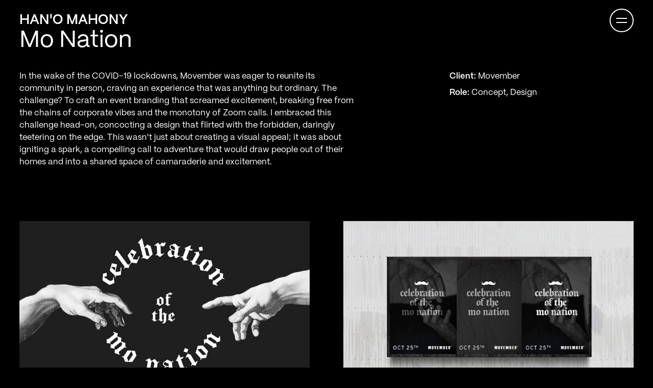

--- FILE ---
content_type: text/html
request_url: https://www.hannahomahony.com/projects/mo-nation
body_size: 6032
content:
<!DOCTYPE html><!-- Last Published: Wed Jul 17 2024 04:22:33 GMT+0000 (Coordinated Universal Time) --><html data-wf-domain="www.hannahomahony.com" data-wf-page="6656d940143766fd32568eed" data-wf-site="6656d940143766fd32568e63" lang="en" data-wf-collection="6656d940143766fd32568f08" data-wf-item-slug="mo-nation"><head><meta charset="utf-8"/><title>Mo Nation - Projects - Hannah O&#x27;Mahony</title><meta content="Mo Nation project by Hannah O&#x27;Mahony." name="description"/><meta content="Mo Nation - Projects - Hannah O&#x27;Mahony" property="og:title"/><meta content="Mo Nation project by Hannah O&#x27;Mahony." property="og:description"/><meta content="https://cdn.prod.website-files.com/6656d940143766fd32568f01/66875e8597bb2941720f4f22_Mo-Flag-Mockup.jpg" property="og:image"/><meta content="Mo Nation - Projects - Hannah O&#x27;Mahony" property="twitter:title"/><meta content="Mo Nation project by Hannah O&#x27;Mahony." property="twitter:description"/><meta content="https://cdn.prod.website-files.com/6656d940143766fd32568f01/66875e8597bb2941720f4f22_Mo-Flag-Mockup.jpg" property="twitter:image"/><meta property="og:type" content="website"/><meta content="summary_large_image" name="twitter:card"/><meta content="width=device-width, initial-scale=1" name="viewport"/><link href="https://cdn.prod.website-files.com/6656d940143766fd32568e63/css/hannahs-folio-2024.webflow.ba5d8394c.css" rel="stylesheet" type="text/css"/><link href="https://fonts.googleapis.com" rel="preconnect"/><link href="https://fonts.gstatic.com" rel="preconnect" crossorigin="anonymous"/><script src="https://ajax.googleapis.com/ajax/libs/webfont/1.6.26/webfont.js" type="text/javascript"></script><script type="text/javascript">WebFont.load({  google: {    families: ["Poppins:300,regular,500"]  }});</script><script type="text/javascript">!function(o,c){var n=c.documentElement,t=" w-mod-";n.className+=t+"js",("ontouchstart"in o||o.DocumentTouch&&c instanceof DocumentTouch)&&(n.className+=t+"touch")}(window,document);</script><link href="https://cdn.prod.website-files.com/6656d940143766fd32568e63/66878697f5374460f86db1a0_hannah-icon_32.png" rel="shortcut icon" type="image/x-icon"/><link href="https://cdn.prod.website-files.com/6656d940143766fd32568e63/6687869bcced04389eb2cbfe_hannah-icon_256.png" rel="apple-touch-icon"/><script type="text/javascript">window.__WEBFLOW_CURRENCY_SETTINGS = {"currencyCode":"USD","symbol":"$","decimal":".","fractionDigits":2,"group":",","template":"{{wf {\"path\":\"symbol\",\"type\":\"PlainText\"} }} {{wf {\"path\":\"amount\",\"type\":\"CommercePrice\"} }} {{wf {\"path\":\"currencyCode\",\"type\":\"PlainText\"} }}","hideDecimalForWholeNumbers":false};</script></head><body><div class="header"><div data-animation="default" data-collapse="none" data-duration="400" data-easing="ease" data-easing2="ease" role="banner" class="navbar w-nav"><div class="navbar-container w-container"><a href="/" class="logo-text">Han&#x27;o Mahony</a><div class="nav-right-part"><div role="navigation" data-w-id="4d84bfdf-1e0f-4d07-29af-6cf50f3c3b9d" class="burger-menu-button w-nav-menu"><div class="burger-lines-wrapper"><div class="burger-top-line"></div><div class="burger-bottom-line"></div></div></div></div></div><div class="menu-wrapper"><div class="menu-page-links"><a id="w-node-_4d84bfdf-1e0f-4d07-29af-6cf50f3c3bb0-0f3c3b97" data-w-id="4d84bfdf-1e0f-4d07-29af-6cf50f3c3bb0" href="/" class="menu-page-link w-inline-block"><div class="menu-page-link-text">Home</div><div class="menu-page-link-text">Home</div></a><a id="w-node-_4d84bfdf-1e0f-4d07-29af-6cf50f3c3bb5-0f3c3b97" data-w-id="4d84bfdf-1e0f-4d07-29af-6cf50f3c3bb5" href="/about" class="menu-page-link w-inline-block"><div class="menu-page-link-text">About</div><div class="menu-page-link-text">About</div></a><a id="w-node-_4d84bfdf-1e0f-4d07-29af-6cf50f3c3bba-0f3c3b97" data-w-id="4d84bfdf-1e0f-4d07-29af-6cf50f3c3bba" href="/projects" class="menu-page-link w-inline-block"><div class="menu-page-link-text">Projects</div><div class="menu-page-link-text">Projects</div></a><a id="w-node-_4d84bfdf-1e0f-4d07-29af-6cf50f3c3bc4-0f3c3b97" data-w-id="4d84bfdf-1e0f-4d07-29af-6cf50f3c3bc4" href="/contact" class="menu-page-link w-inline-block"><div class="menu-page-link-text">Contact</div><div class="menu-page-link-text">Contact</div></a></div><div class="menu-socials-wrapper"><a data-w-id="3c5d10ac-527f-7d8c-7307-f611893e87d7" href="mailto:hannahomahony@gmail.com" class="menu-social-link w-inline-block"><div class="social-link-first-row"><div class="menu-social-link-text">hannahomahony@gmail.com</div><img src="https://cdn.prod.website-files.com/6656d940143766fd32568e63/6656d940143766fd32568f20_Secondary%20RIght%20Up%20Arrow.png" loading="lazy" alt="Instagram Link" class="menu-social-link-arrow"/></div><div class="social-link-second-row"><div class="menu-social-link-text-row-2">hannahomahony@gmail.com</div><img src="https://cdn.prod.website-files.com/6656d940143766fd32568e63/6656d940143766fd32568f65_Footer%20Social%20Arrow.png" loading="lazy" alt="Instagram Link" class="menu-social-link-arrow"/></div></a><a data-w-id="3c5d10ac-527f-7d8c-7307-f611893e87d7" href="https://www.linkedin.com/in/hannahomahony/" target="_blank" class="menu-social-link w-inline-block"><div class="social-link-first-row"><div class="menu-social-link-text">LinkedIn</div><img src="https://cdn.prod.website-files.com/6656d940143766fd32568e63/6656d940143766fd32568f20_Secondary%20RIght%20Up%20Arrow.png" loading="lazy" alt="Instagram Link" class="menu-social-link-arrow"/></div><div class="social-link-second-row"><div class="menu-social-link-text-row-2">LinkedIn</div><img src="https://cdn.prod.website-files.com/6656d940143766fd32568e63/6656d940143766fd32568f65_Footer%20Social%20Arrow.png" loading="lazy" alt="Instagram Link" class="menu-social-link-arrow"/></div></a></div></div></div></div><div data-w-id="b4eec5e8-308f-b21f-70b8-45b65ead8c2c" class="page-content portfolio"><div class="section_project-hero"><img src="https://cdn.prod.website-files.com/6656d940143766fd32568f01/66875e8597bb2941720f4f22_Mo-Flag-Mockup.jpg" loading="lazy" alt="" sizes="100vw" srcset="https://cdn.prod.website-files.com/6656d940143766fd32568f01/66875e8597bb2941720f4f22_Mo-Flag-Mockup-p-500.jpg 500w, https://cdn.prod.website-files.com/6656d940143766fd32568f01/66875e8597bb2941720f4f22_Mo-Flag-Mockup-p-800.jpg 800w, https://cdn.prod.website-files.com/6656d940143766fd32568f01/66875e8597bb2941720f4f22_Mo-Flag-Mockup-p-1080.jpg 1080w, https://cdn.prod.website-files.com/6656d940143766fd32568f01/66875e8597bb2941720f4f22_Mo-Flag-Mockup.jpg 1170w" class="portfolio_hero-img"/><div class="portfolio_hero-video w-condition-invisible w-embed"><video playsinline autoplay muted loop width="100%" poster=""> <source src="" type="video/mp4">
</video></div></div><div class="section_portfolio-main-content"><section class="section_portfolio-intro"><div class="padding-global"><h1 class="heading-medium">Mo Nation</h1><div class="div-block-14"><div class="div-block-15"><div class="text-rich-text w-richtext"><p>In the wake of the COVID-19 lockdowns, Movember was eager to reunite its community in person, craving an experience that was anything but ordinary. The challenge? To craft an event branding that screamed excitement, breaking free from the chains of corporate vibes and the monotony of Zoom calls. I embraced this challenge head-on, concocting a design that flirted with the forbidden, daringly teetering on the edge. This wasn&#x27;t just about creating a visual appeal; it was about igniting a spark, a compelling call to adventure that would draw people out of their homes and into a shared space of camaraderie and excitement. </p></div></div><div class="div-block-13"><div class="text-rich-text w-richtext"><p><strong>Client: </strong>Movember</p><p>‍<strong>Role: </strong>Concept, Design</p></div></div></div></div></section><section><div class="padding-global"><div class="padding-section-regular"><div class="w-dyn-bind-empty w-video w-embed"></div><div class="masonry-image-gallery"><div class="w-dyn-list"><script type="text/x-wf-template" id="wf-template-b3724424-b50d-7e6f-db55-6dbf2407a1b5">%3Cdiv%20id%3D%22w-node-b3724424-b50d-7e6f-db55-6dbf2407a1b6-32568eed%22%20role%3D%22listitem%22%20class%3D%22collection-item%20w-dyn-item%20w-dyn-repeater-item%22%3E%3Cimg%20src%3D%22https%3A%2F%2Fcdn.prod.website-files.com%2F6656d940143766fd32568f01%2F66875ea17dc8b607e6fef352_CST-2806%2520Loyalty%2520Event%2520Invitation_V4%2520(hannah.omahony%2540movember.com)2.jpg%22%20loading%3D%22lazy%22%20alt%3D%22%22%20sizes%3D%22(max-width%3A%20767px)%2094vw%2C%2044vw%22%20srcset%3D%22https%3A%2F%2Fcdn.prod.website-files.com%2F6656d940143766fd32568f01%2F66875ea17dc8b607e6fef352_CST-2806%2520Loyalty%2520Event%2520Invitation_V4%2520(hannah.omahony%2540movember.com)2-p-500.jpg%20500w%2C%20https%3A%2F%2Fcdn.prod.website-files.com%2F6656d940143766fd32568f01%2F66875ea17dc8b607e6fef352_CST-2806%2520Loyalty%2520Event%2520Invitation_V4%2520(hannah.omahony%2540movember.com)2-p-800.jpg%20800w%2C%20https%3A%2F%2Fcdn.prod.website-files.com%2F6656d940143766fd32568f01%2F66875ea17dc8b607e6fef352_CST-2806%2520Loyalty%2520Event%2520Invitation_V4%2520(hannah.omahony%2540movember.com)2-p-1080.jpg%201080w%2C%20https%3A%2F%2Fcdn.prod.website-files.com%2F6656d940143766fd32568f01%2F66875ea17dc8b607e6fef352_CST-2806%2520Loyalty%2520Event%2520Invitation_V4%2520(hannah.omahony%2540movember.com)2.jpg%201600w%22%20class%3D%22portfolio-image_full-width%22%2F%3E%3C%2Fdiv%3E</script><div role="list" class="collection-list w-dyn-items"><div id="w-node-b3724424-b50d-7e6f-db55-6dbf2407a1b6-32568eed" role="listitem" class="collection-item w-dyn-item w-dyn-repeater-item"><img src="https://cdn.prod.website-files.com/6656d940143766fd32568f01/66875ea17dc8b607e6fef352_CST-2806%20Loyalty%20Event%20Invitation_V4%20(hannah.omahony%40movember.com)2.jpg" loading="lazy" alt="" sizes="(max-width: 767px) 94vw, 44vw" srcset="https://cdn.prod.website-files.com/6656d940143766fd32568f01/66875ea17dc8b607e6fef352_CST-2806%20Loyalty%20Event%20Invitation_V4%20(hannah.omahony%40movember.com)2-p-500.jpg 500w, https://cdn.prod.website-files.com/6656d940143766fd32568f01/66875ea17dc8b607e6fef352_CST-2806%20Loyalty%20Event%20Invitation_V4%20(hannah.omahony%40movember.com)2-p-800.jpg 800w, https://cdn.prod.website-files.com/6656d940143766fd32568f01/66875ea17dc8b607e6fef352_CST-2806%20Loyalty%20Event%20Invitation_V4%20(hannah.omahony%40movember.com)2-p-1080.jpg 1080w, https://cdn.prod.website-files.com/6656d940143766fd32568f01/66875ea17dc8b607e6fef352_CST-2806%20Loyalty%20Event%20Invitation_V4%20(hannah.omahony%40movember.com)2.jpg 1600w" class="portfolio-image_full-width"/></div><div id="w-node-b3724424-b50d-7e6f-db55-6dbf2407a1b6-32568eed" role="listitem" class="collection-item w-dyn-item w-dyn-repeater-item"><img src="https://cdn.prod.website-files.com/6656d940143766fd32568f01/66875ea076981210216ffa75_merch-5.jpg" loading="lazy" alt="" sizes="(max-width: 767px) 94vw, 44vw" srcset="https://cdn.prod.website-files.com/6656d940143766fd32568f01/66875ea076981210216ffa75_merch-5-p-500.jpg 500w, https://cdn.prod.website-files.com/6656d940143766fd32568f01/66875ea076981210216ffa75_merch-5-p-800.jpg 800w, https://cdn.prod.website-files.com/6656d940143766fd32568f01/66875ea076981210216ffa75_merch-5-p-1080.jpg 1080w, https://cdn.prod.website-files.com/6656d940143766fd32568f01/66875ea076981210216ffa75_merch-5.jpg 1170w" class="portfolio-image_full-width"/></div><div id="w-node-b3724424-b50d-7e6f-db55-6dbf2407a1b6-32568eed" role="listitem" class="collection-item w-dyn-item w-dyn-repeater-item"><img src="https://cdn.prod.website-files.com/6656d940143766fd32568f01/66875ea07dc8b607e6fef32f_merch-2.jpg" loading="lazy" alt="" sizes="(max-width: 767px) 94vw, 44vw" srcset="https://cdn.prod.website-files.com/6656d940143766fd32568f01/66875ea07dc8b607e6fef32f_merch-2-p-500.jpg 500w, https://cdn.prod.website-files.com/6656d940143766fd32568f01/66875ea07dc8b607e6fef32f_merch-2-p-800.jpg 800w, https://cdn.prod.website-files.com/6656d940143766fd32568f01/66875ea07dc8b607e6fef32f_merch-2-p-1080.jpg 1080w, https://cdn.prod.website-files.com/6656d940143766fd32568f01/66875ea07dc8b607e6fef32f_merch-2.jpg 1170w" class="portfolio-image_full-width"/></div><div id="w-node-b3724424-b50d-7e6f-db55-6dbf2407a1b6-32568eed" role="listitem" class="collection-item w-dyn-item w-dyn-repeater-item"><img src="https://cdn.prod.website-files.com/6656d940143766fd32568f01/66875ea121aa7598bd7dcd51_Free-Conference-Hall-Screen-Mockup.jpg" loading="lazy" alt="" sizes="(max-width: 767px) 94vw, 44vw" srcset="https://cdn.prod.website-files.com/6656d940143766fd32568f01/66875ea121aa7598bd7dcd51_Free-Conference-Hall-Screen-Mockup-p-500.jpg 500w, https://cdn.prod.website-files.com/6656d940143766fd32568f01/66875ea121aa7598bd7dcd51_Free-Conference-Hall-Screen-Mockup-p-800.jpg 800w, https://cdn.prod.website-files.com/6656d940143766fd32568f01/66875ea121aa7598bd7dcd51_Free-Conference-Hall-Screen-Mockup-p-1080.jpg 1080w, https://cdn.prod.website-files.com/6656d940143766fd32568f01/66875ea121aa7598bd7dcd51_Free-Conference-Hall-Screen-Mockup.jpg 1170w" class="portfolio-image_full-width"/></div><div id="w-node-b3724424-b50d-7e6f-db55-6dbf2407a1b6-32568eed" role="listitem" class="collection-item w-dyn-item w-dyn-repeater-item"><img src="https://cdn.prod.website-files.com/6656d940143766fd32568f01/66875e89cfa774b7fe7aec2b_MoNation_DJ.jpg" loading="lazy" alt="" sizes="(max-width: 767px) 94vw, 44vw" srcset="https://cdn.prod.website-files.com/6656d940143766fd32568f01/66875e89cfa774b7fe7aec2b_MoNation_DJ-p-500.jpg 500w, https://cdn.prod.website-files.com/6656d940143766fd32568f01/66875e89cfa774b7fe7aec2b_MoNation_DJ-p-800.jpg 800w, https://cdn.prod.website-files.com/6656d940143766fd32568f01/66875e89cfa774b7fe7aec2b_MoNation_DJ-p-1080.jpg 1080w, https://cdn.prod.website-files.com/6656d940143766fd32568f01/66875e89cfa774b7fe7aec2b_MoNation_DJ.jpg 1170w" class="portfolio-image_full-width"/></div><div id="w-node-b3724424-b50d-7e6f-db55-6dbf2407a1b6-32568eed" role="listitem" class="collection-item w-dyn-item w-dyn-repeater-item"><img src="https://cdn.prod.website-files.com/6656d940143766fd32568f01/66875d58d280e3165a328a0b_tote-bag.jpg" loading="lazy" alt="" sizes="(max-width: 767px) 94vw, 44vw" srcset="https://cdn.prod.website-files.com/6656d940143766fd32568f01/66875d58d280e3165a328a0b_tote-bag-p-500.jpg 500w, https://cdn.prod.website-files.com/6656d940143766fd32568f01/66875d58d280e3165a328a0b_tote-bag-p-800.jpg 800w, https://cdn.prod.website-files.com/6656d940143766fd32568f01/66875d58d280e3165a328a0b_tote-bag-p-1080.jpg 1080w, https://cdn.prod.website-files.com/6656d940143766fd32568f01/66875d58d280e3165a328a0b_tote-bag.jpg 1600w" class="portfolio-image_full-width"/></div></div><div class="w-dyn-hide w-dyn-empty"><div>No items found.</div></div></div></div><div class="full-width-image-gallery w-condition-invisible"><div class="w-dyn-list"><script type="text/x-wf-template" id="wf-template-edd58640-39f1-7b60-877a-c761817fb5fd">%3Cdiv%20id%3D%22w-node-edd58640-39f1-7b60-877a-c761817fb5fe-32568eed%22%20role%3D%22listitem%22%20class%3D%22collection-item%20w-dyn-item%20w-dyn-repeater-item%22%3E%3Cimg%20src%3D%22https%3A%2F%2Fcdn.prod.website-files.com%2Fplugins%2FBasic%2Fassets%2Fplaceholder.60f9b1840c.svg%22%20loading%3D%22lazy%22%20alt%3D%22%22%20class%3D%22portfolio-image_full-width%20w-dyn-bind-empty%22%2F%3E%3C%2Fdiv%3E</script><div role="list" class="full-with-image-gallery-list w-dyn-items w-dyn-hide"></div><div class="w-dyn-empty"><div>No items found.</div></div></div></div><div class="videos"><div class="portfolio_video-1 w-condition-invisible"></div><div class="background-video-2 w-condition-invisible w-embed"><video playsinline autoplay muted loop width="100%" poster=""> <source src="" type="video/mp4">
</video></div><div class="portfolio_video-2 w-condition-invisible"><div class="w-dyn-bind-empty w-video w-embed"></div></div><div class="portfolio_full-width-image"><img src="https://cdn.prod.website-files.com/6656d940143766fd32568f01/66875ea1ad0ddb362bc63db1_merch-4.jpg" loading="lazy" alt="" sizes="100vw" srcset="https://cdn.prod.website-files.com/6656d940143766fd32568f01/66875ea1ad0ddb362bc63db1_merch-4-p-500.jpg 500w, https://cdn.prod.website-files.com/6656d940143766fd32568f01/66875ea1ad0ddb362bc63db1_merch-4-p-800.jpg 800w, https://cdn.prod.website-files.com/6656d940143766fd32568f01/66875ea1ad0ddb362bc63db1_merch-4-p-1080.jpg 1080w, https://cdn.prod.website-files.com/6656d940143766fd32568f01/66875ea1ad0ddb362bc63db1_merch-4.jpg 1170w" class="portfolio-image_full-width"/></div><div class="portfolio_full-width-image w-condition-invisible"><img src="https://cdn.prod.website-files.com/plugins/Basic/assets/placeholder.60f9b1840c.svg" loading="lazy" alt="" class="portfolio-image_full-width w-dyn-bind-empty"/><img src="https://cdn.prod.website-files.com/plugins/Basic/assets/placeholder.60f9b1840c.svg" loading="lazy" alt="" class="portfolio-image_full-width w-dyn-bind-empty"/></div></div></div></div></section><section data-w-id="43f92678-9afe-5148-4cb4-20ba56c1a5eb" class="section more-projects-section"><a data-w-id="fd0bf147-5151-65f3-17f5-1aac7749c226" href="/projects" class="view-all-link w-inline-block"><div class="view-all-link-first-row"><div class="view-all-text">View All</div><img src="https://cdn.prod.website-files.com/6656d940143766fd32568e63/6656ff0ee9fea61896711969__Arrow%20Right%20Long_white.svg" loading="lazy" alt="" class="view-all-arrow"/></div><div class="view-all-link-second-row"><div class="view-all-text">View All</div><img src="https://cdn.prod.website-files.com/6656d940143766fd32568e63/6656ff0ee9fea61896711969__Arrow%20Right%20Long_white.svg" loading="lazy" alt="" class="view-all-arrow"/></div></a></section></div></div><div class="w-embed"><style>

/* Set color style to inherit */
.inherit-color * {
    color: inherit;
}

/* Focus state style for keyboard navigation for the focusable elements */
*[tabindex]:focus-visible,
  input[type="file"]:focus-visible {
   outline: 0.125rem solid #4d65ff;
   outline-offset: 0.125rem;
}

/* Get rid of top margin on first element in any rich text element */
.w-richtext > :not(div):first-child, .w-richtext > div:first-child > :first-child {
  margin-top: 0 !important;
}

/* Get rid of bottom margin on last element in any rich text element */
.w-richtext>:last-child, .w-richtext ol li:last-child, .w-richtext ul li:last-child {
	margin-bottom: 0 !important;
}

/* Prevent all click and hover interaction with an element */
.pointer-events-off {
	pointer-events: none;
}

/* Enables all click and hover interaction with an element */
.pointer-events-on {
  pointer-events: auto;
}

/* Create a class of .div-square which maintains a 1:1 dimension of a div */
.div-square::after {
	content: "";
	display: block;
	padding-bottom: 100%;
}

/* Make sure containers never lose their center alignment */
.container-medium,.container-small, .container-large {
	margin-right: auto !important;
  margin-left: auto !important;
}


a,
.w-input,
.w-select,
.w-tab-link,
.w-nav-link,
.w-dropdown-btn,
.w-dropdown-toggle,
.w-dropdown-link {
  color: inherit;
  text-decoration: inherit;
  font-size: inherit;
}

/* Apply "..." after 3 lines of text */
.text-style-3lines {
	display: -webkit-box;
	overflow: hidden;
	-webkit-line-clamp: 3;
	-webkit-box-orient: vertical;
}

/* Apply "..." after 2 lines of text */
.text-style-2lines {
	display: -webkit-box;
	overflow: hidden;
	-webkit-line-clamp: 2;
	-webkit-box-orient: vertical;
}

/* Adds inline flex display */
.display-inlineflex {
  display: inline-flex;
}

/* These classes are never overwritten */
.hide {
  display: none !important;
}

@media screen and (max-width: 991px) {
    .hide, .hide-tablet {
        display: none !important;
    }
}
  @media screen and (max-width: 767px) {
    .hide-mobile-landscape{
      display: none !important;
    }
}
  @media screen and (max-width: 479px) {
    .hide-mobile{
      display: none !important;
    }
}
 
.margin-0 {
  margin: 0rem !important;
}
  
.padding-0 {
  padding: 0rem !important;
}

.spacing-clean {
padding: 0rem !important;
margin: 0rem !important;
}

.margin-top {
  margin-right: 0rem !important;
  margin-bottom: 0rem !important;
  margin-left: 0rem !important;
}

.padding-top {
  padding-right: 0rem !important;
  padding-bottom: 0rem !important;
  padding-left: 0rem !important;
}
  
.margin-right {
  margin-top: 0rem !important;
  margin-bottom: 0rem !important;
  margin-left: 0rem !important;
}

.padding-right {
  padding-top: 0rem !important;
  padding-bottom: 0rem !important;
  padding-left: 0rem !important;
}

.margin-bottom {
  margin-top: 0rem !important;
  margin-right: 0rem !important;
  margin-left: 0rem !important;
}

.padding-bottom {
  padding-top: 0rem !important;
  padding-right: 0rem !important;
  padding-left: 0rem !important;
}

.margin-left {
  margin-top: 0rem !important;
  margin-right: 0rem !important;
  margin-bottom: 0rem !important;
}
  
.padding-left {
  padding-top: 0rem !important;
  padding-right: 0rem !important;
  padding-bottom: 0rem !important;
}
  
.margin-horizontal {
  margin-top: 0rem !important;
  margin-bottom: 0rem !important;
}

.padding-horizontal {
  padding-top: 0rem !important;
  padding-bottom: 0rem !important;
}

.margin-vertical {
  margin-right: 0rem !important;
  margin-left: 0rem !important;
}
  
.padding-vertical {
  padding-right: 0rem !important;
  padding-left: 0rem !important;
}

/* Apply "..." at 100% width */
.truncate-width { 
		width: 100%; 
    white-space: nowrap; 
    overflow: hidden; 
    text-overflow: ellipsis; 
}
/* Removes native scrollbar */
.no-scrollbar {
    -ms-overflow-style: none;
    overflow: -moz-scrollbars-none; 
}

.no-scrollbar::-webkit-scrollbar {
    display: none;
}

</style></div><section class="section footer-section"><div class="w-layout-blockcontainer container footer-container w-container"><div class="footer-form-column"><div class="form-block w-form"><form id="email-form" name="email-form" data-name="Email Form" method="get" class="form" data-wf-page-id="6656d940143766fd32568eed" data-wf-element-id="36ca9d46-3e52-0598-5d0b-b1718a69dceb"><div class="footer-form-inputs-container"><input class="footer-form-input w-input" maxlength="256" name="name-2" data-name="Name 2" placeholder="Name" type="text" id="name-2" required=""/><input class="footer-form-input w-input" maxlength="256" name="Email" data-name="Email" placeholder="Email" type="email" id="Email-3" required=""/><textarea id="Message-3" name="Message" maxlength="5000" data-name="Message" placeholder="Message" class="footer-form-input footer-form-message-text-area w-input"></textarea></div><div class="form-submition-container"><input type="submit" data-wait="Sending..." class="footer-form-submit-button w-button" value="Send"/></div></form><div class="form-success-message w-form-done"><div>Thank you! Your submission has been received!</div></div><div class="form-error-message w-form-fail"><div>Oops! Something went wrong while submitting the form.</div></div></div></div><div class="footer-contact-info-column"><a href="mailto:hannahomahony@gmail.com" class="heading-small">hannahomahony@gmail.com</a><div class="contact-tel-adress-wrapper"><div class="contact-address-text">Melbourne, VIC</div></div><div class="footer-socials-list"><a data-w-id="28afcad2-851f-8ed0-f772-f3c5537b067d" href="https://www.linkedin.com/in/hannahomahony/" target="_blank" class="footer-social-item w-inline-block"><div class="footer-social-item-first-row"><div class="footer-social-item-text">LinkedIn</div><img src="https://cdn.prod.website-files.com/6656d940143766fd32568e63/6656d940143766fd32568f65_Footer%20Social%20Arrow.png" loading="lazy" alt="" class="footer-social-item-icon"/></div><div class="footer-social-item-second-row"><div class="footer-social-item-text">LinkedIn</div><img src="https://cdn.prod.website-files.com/6656d940143766fd32568e63/6656d940143766fd32568f65_Footer%20Social%20Arrow.png" loading="lazy" alt="" class="footer-social-item-icon"/></div></a></div></div></div><div class="footer-heading-container"><h6 class="heading-huge footer-bottom-heading">ArcArch</h6><h6 class="heading-huge footer-bottom-heading-char first-char">H</h6><h6 class="heading-huge footer-bottom-heading-char second-char">A</h6><h6 class="heading-huge footer-bottom-heading-char third-char">N</h6><h6 class="heading-huge footer-bottom-heading-char fourth-char">&#x27;</h6><h6 class="heading-huge footer-bottom-heading-char fifth-char">O</h6><h6 class="heading-huge footer-bottom-heading-char sixth-char">M</h6></div></section><script src="https://d3e54v103j8qbb.cloudfront.net/js/jquery-3.5.1.min.dc5e7f18c8.js?site=6656d940143766fd32568e63" type="text/javascript" integrity="sha256-9/aliU8dGd2tb6OSsuzixeV4y/faTqgFtohetphbbj0=" crossorigin="anonymous"></script><script src="https://cdn.prod.website-files.com/6656d940143766fd32568e63/js/webflow.c38fb9c59.js" type="text/javascript"></script><script src="https://unpkg.com/lenis@1.1.5/dist/lenis.min.js"></script> 
<script>
  const lenis = new Lenis()

lenis.on('scroll', (e) => {
  console.log(e)
})

function raf(time) {
  lenis.raf(time)
  requestAnimationFrame(raf)
}

requestAnimationFrame(raf)

</script>

<style>
  html.lenis, html.lenis body {
  height: auto;
}

.lenis.lenis-smooth {
  scroll-behavior: auto !important;
}

.lenis.lenis-smooth [data-lenis-prevent] {
  overscroll-behavior: contain;
}

.lenis.lenis-stopped {
  overflow: hidden;
}

.lenis.lenis-smooth iframe {
  pointer-events: none;
}
  </script></body></html>

--- FILE ---
content_type: text/css
request_url: https://cdn.prod.website-files.com/6656d940143766fd32568e63/css/hannahs-folio-2024.webflow.ba5d8394c.css
body_size: 30317
content:
html {
  -webkit-text-size-adjust: 100%;
  -ms-text-size-adjust: 100%;
  font-family: sans-serif;
}

body {
  margin: 0;
}

article, aside, details, figcaption, figure, footer, header, hgroup, main, menu, nav, section, summary {
  display: block;
}

audio, canvas, progress, video {
  vertical-align: baseline;
  display: inline-block;
}

audio:not([controls]) {
  height: 0;
  display: none;
}

[hidden], template {
  display: none;
}

a {
  background-color: rgba(0, 0, 0, 0);
}

a:active, a:hover {
  outline: 0;
}

abbr[title] {
  border-bottom: 1px dotted;
}

b, strong {
  font-weight: bold;
}

dfn {
  font-style: italic;
}

h1 {
  margin: .67em 0;
  font-size: 2em;
}

mark {
  color: #000;
  background: #ff0;
}

small {
  font-size: 80%;
}

sub, sup {
  vertical-align: baseline;
  font-size: 75%;
  line-height: 0;
  position: relative;
}

sup {
  top: -.5em;
}

sub {
  bottom: -.25em;
}

img {
  border: 0;
}

svg:not(:root) {
  overflow: hidden;
}

hr {
  box-sizing: content-box;
  height: 0;
}

pre {
  overflow: auto;
}

code, kbd, pre, samp {
  font-family: monospace;
  font-size: 1em;
}

button, input, optgroup, select, textarea {
  color: inherit;
  font: inherit;
  margin: 0;
}

button {
  overflow: visible;
}

button, select {
  text-transform: none;
}

button, html input[type="button"], input[type="reset"] {
  -webkit-appearance: button;
  cursor: pointer;
}

button[disabled], html input[disabled] {
  cursor: default;
}

button::-moz-focus-inner, input::-moz-focus-inner {
  border: 0;
  padding: 0;
}

input {
  line-height: normal;
}

input[type="checkbox"], input[type="radio"] {
  box-sizing: border-box;
  padding: 0;
}

input[type="number"]::-webkit-inner-spin-button, input[type="number"]::-webkit-outer-spin-button {
  height: auto;
}

input[type="search"] {
  -webkit-appearance: none;
}

input[type="search"]::-webkit-search-cancel-button, input[type="search"]::-webkit-search-decoration {
  -webkit-appearance: none;
}

legend {
  border: 0;
  padding: 0;
}

textarea {
  overflow: auto;
}

optgroup {
  font-weight: bold;
}

table {
  border-collapse: collapse;
  border-spacing: 0;
}

td, th {
  padding: 0;
}

@font-face {
  font-family: webflow-icons;
  src: url("[data-uri]") format("truetype");
  font-weight: normal;
  font-style: normal;
}

[class^="w-icon-"], [class*=" w-icon-"] {
  speak: none;
  font-variant: normal;
  text-transform: none;
  -webkit-font-smoothing: antialiased;
  -moz-osx-font-smoothing: grayscale;
  font-style: normal;
  font-weight: normal;
  line-height: 1;
  font-family: webflow-icons !important;
}

.w-icon-slider-right:before {
  content: "";
}

.w-icon-slider-left:before {
  content: "";
}

.w-icon-nav-menu:before {
  content: "";
}

.w-icon-arrow-down:before, .w-icon-dropdown-toggle:before {
  content: "";
}

.w-icon-file-upload-remove:before {
  content: "";
}

.w-icon-file-upload-icon:before {
  content: "";
}

* {
  box-sizing: border-box;
}

html {
  height: 100%;
}

body {
  color: #333;
  background-color: #fff;
  min-height: 100%;
  margin: 0;
  font-family: Arial, sans-serif;
  font-size: 14px;
  line-height: 20px;
}

img {
  vertical-align: middle;
  max-width: 100%;
  display: inline-block;
}

html.w-mod-touch * {
  background-attachment: scroll !important;
}

.w-block {
  display: block;
}

.w-inline-block {
  max-width: 100%;
  display: inline-block;
}

.w-clearfix:before, .w-clearfix:after {
  content: " ";
  grid-area: 1 / 1 / 2 / 2;
  display: table;
}

.w-clearfix:after {
  clear: both;
}

.w-hidden {
  display: none;
}

.w-button {
  color: #fff;
  line-height: inherit;
  cursor: pointer;
  background-color: #3898ec;
  border: 0;
  border-radius: 0;
  padding: 9px 15px;
  text-decoration: none;
  display: inline-block;
}

input.w-button {
  -webkit-appearance: button;
}

html[data-w-dynpage] [data-w-cloak] {
  color: rgba(0, 0, 0, 0) !important;
}

.w-code-block {
  margin: unset;
}

pre.w-code-block code {
  all: inherit;
}

.w-webflow-badge, .w-webflow-badge * {
  z-index: auto;
  visibility: visible;
  box-sizing: border-box;
  float: none;
  clear: none;
  box-shadow: none;
  opacity: 1;
  direction: ltr;
  font-family: inherit;
  font-weight: inherit;
  color: inherit;
  font-size: inherit;
  line-height: inherit;
  font-style: inherit;
  font-variant: inherit;
  text-align: inherit;
  letter-spacing: inherit;
  -webkit-text-decoration: inherit;
  text-decoration: inherit;
  text-indent: 0;
  text-transform: inherit;
  text-shadow: none;
  font-smoothing: auto;
  vertical-align: baseline;
  cursor: inherit;
  white-space: inherit;
  word-break: normal;
  word-spacing: normal;
  word-wrap: normal;
  background: none;
  border: 0 rgba(0, 0, 0, 0);
  border-radius: 0;
  width: auto;
  min-width: 0;
  max-width: none;
  height: auto;
  min-height: 0;
  max-height: none;
  margin: 0;
  padding: 0;
  list-style-type: disc;
  transition: none;
  display: block;
  position: static;
  top: auto;
  bottom: auto;
  left: auto;
  right: auto;
  overflow: visible;
  transform: none;
}

.w-webflow-badge {
  white-space: nowrap;
  cursor: pointer;
  box-shadow: 0 0 0 1px rgba(0, 0, 0, .1), 0 1px 3px rgba(0, 0, 0, .1);
  visibility: visible !important;
  z-index: 2147483647 !important;
  color: #aaadb0 !important;
  opacity: 1 !important;
  background-color: #fff !important;
  border-radius: 3px !important;
  width: auto !important;
  height: auto !important;
  margin: 0 !important;
  padding: 6px !important;
  font-size: 12px !important;
  line-height: 14px !important;
  text-decoration: none !important;
  display: inline-block !important;
  position: fixed !important;
  top: auto !important;
  bottom: 12px !important;
  left: auto !important;
  right: 12px !important;
  overflow: visible !important;
  transform: none !important;
}

.w-webflow-badge > img {
  visibility: visible !important;
  opacity: 1 !important;
  vertical-align: middle !important;
  display: inline-block !important;
}

h1, h2, h3, h4, h5, h6 {
  margin-bottom: 10px;
  font-weight: bold;
}

h1 {
  margin-top: 20px;
  font-size: 38px;
  line-height: 44px;
}

h2 {
  margin-top: 20px;
  font-size: 32px;
  line-height: 36px;
}

h3 {
  margin-top: 20px;
  font-size: 24px;
  line-height: 30px;
}

h4 {
  margin-top: 10px;
  font-size: 18px;
  line-height: 24px;
}

h5 {
  margin-top: 10px;
  font-size: 14px;
  line-height: 20px;
}

h6 {
  margin-top: 10px;
  font-size: 12px;
  line-height: 18px;
}

p {
  margin-top: 0;
  margin-bottom: 10px;
}

blockquote {
  border-left: 5px solid #e2e2e2;
  margin: 0 0 10px;
  padding: 10px 20px;
  font-size: 18px;
  line-height: 22px;
}

figure {
  margin: 0 0 10px;
}

figcaption {
  text-align: center;
  margin-top: 5px;
}

ul, ol {
  margin-top: 0;
  margin-bottom: 10px;
  padding-left: 40px;
}

.w-list-unstyled {
  padding-left: 0;
  list-style: none;
}

.w-embed:before, .w-embed:after {
  content: " ";
  grid-area: 1 / 1 / 2 / 2;
  display: table;
}

.w-embed:after {
  clear: both;
}

.w-video {
  width: 100%;
  padding: 0;
  position: relative;
}

.w-video iframe, .w-video object, .w-video embed {
  border: none;
  width: 100%;
  height: 100%;
  position: absolute;
  top: 0;
  left: 0;
}

fieldset {
  border: 0;
  margin: 0;
  padding: 0;
}

button, [type="button"], [type="reset"] {
  cursor: pointer;
  -webkit-appearance: button;
  border: 0;
}

.w-form {
  margin: 0 0 15px;
}

.w-form-done {
  text-align: center;
  background-color: #ddd;
  padding: 20px;
  display: none;
}

.w-form-fail {
  background-color: #ffdede;
  margin-top: 10px;
  padding: 10px;
  display: none;
}

label {
  margin-bottom: 5px;
  font-weight: bold;
  display: block;
}

.w-input, .w-select {
  color: #333;
  vertical-align: middle;
  background-color: #fff;
  border: 1px solid #ccc;
  width: 100%;
  height: 38px;
  margin-bottom: 10px;
  padding: 8px 12px;
  font-size: 14px;
  line-height: 1.42857;
  display: block;
}

.w-input:-moz-placeholder, .w-select:-moz-placeholder {
  color: #999;
}

.w-input::-moz-placeholder, .w-select::-moz-placeholder {
  color: #999;
  opacity: 1;
}

.w-input::-webkit-input-placeholder, .w-select::-webkit-input-placeholder {
  color: #999;
}

.w-input:focus, .w-select:focus {
  border-color: #3898ec;
  outline: 0;
}

.w-input[disabled], .w-select[disabled], .w-input[readonly], .w-select[readonly], fieldset[disabled] .w-input, fieldset[disabled] .w-select {
  cursor: not-allowed;
}

.w-input[disabled]:not(.w-input-disabled), .w-select[disabled]:not(.w-input-disabled), .w-input[readonly], .w-select[readonly], fieldset[disabled]:not(.w-input-disabled) .w-input, fieldset[disabled]:not(.w-input-disabled) .w-select {
  background-color: #eee;
}

textarea.w-input, textarea.w-select {
  height: auto;
}

.w-select {
  background-color: #f3f3f3;
}

.w-select[multiple] {
  height: auto;
}

.w-form-label {
  cursor: pointer;
  margin-bottom: 0;
  font-weight: normal;
  display: inline-block;
}

.w-radio {
  margin-bottom: 5px;
  padding-left: 20px;
  display: block;
}

.w-radio:before, .w-radio:after {
  content: " ";
  grid-area: 1 / 1 / 2 / 2;
  display: table;
}

.w-radio:after {
  clear: both;
}

.w-radio-input {
  float: left;
  margin: 3px 0 0 -20px;
  line-height: normal;
}

.w-file-upload {
  margin-bottom: 10px;
  display: block;
}

.w-file-upload-input {
  opacity: 0;
  z-index: -100;
  width: .1px;
  height: .1px;
  position: absolute;
  overflow: hidden;
}

.w-file-upload-default, .w-file-upload-uploading, .w-file-upload-success {
  color: #333;
  display: inline-block;
}

.w-file-upload-error {
  margin-top: 10px;
  display: block;
}

.w-file-upload-default.w-hidden, .w-file-upload-uploading.w-hidden, .w-file-upload-error.w-hidden, .w-file-upload-success.w-hidden {
  display: none;
}

.w-file-upload-uploading-btn {
  cursor: pointer;
  background-color: #fafafa;
  border: 1px solid #ccc;
  margin: 0;
  padding: 8px 12px;
  font-size: 14px;
  font-weight: normal;
  display: flex;
}

.w-file-upload-file {
  background-color: #fafafa;
  border: 1px solid #ccc;
  flex-grow: 1;
  justify-content: space-between;
  margin: 0;
  padding: 8px 9px 8px 11px;
  display: flex;
}

.w-file-upload-file-name {
  font-size: 14px;
  font-weight: normal;
  display: block;
}

.w-file-remove-link {
  cursor: pointer;
  width: auto;
  height: auto;
  margin-top: 3px;
  margin-left: 10px;
  padding: 3px;
  display: block;
}

.w-icon-file-upload-remove {
  margin: auto;
  font-size: 10px;
}

.w-file-upload-error-msg {
  color: #ea384c;
  padding: 2px 0;
  display: inline-block;
}

.w-file-upload-info {
  padding: 0 12px;
  line-height: 38px;
  display: inline-block;
}

.w-file-upload-label {
  cursor: pointer;
  background-color: #fafafa;
  border: 1px solid #ccc;
  margin: 0;
  padding: 8px 12px;
  font-size: 14px;
  font-weight: normal;
  display: inline-block;
}

.w-icon-file-upload-icon, .w-icon-file-upload-uploading {
  width: 20px;
  margin-right: 8px;
  display: inline-block;
}

.w-icon-file-upload-uploading {
  height: 20px;
}

.w-container {
  max-width: 940px;
  margin-left: auto;
  margin-right: auto;
}

.w-container:before, .w-container:after {
  content: " ";
  grid-area: 1 / 1 / 2 / 2;
  display: table;
}

.w-container:after {
  clear: both;
}

.w-container .w-row {
  margin-left: -10px;
  margin-right: -10px;
}

.w-row:before, .w-row:after {
  content: " ";
  grid-area: 1 / 1 / 2 / 2;
  display: table;
}

.w-row:after {
  clear: both;
}

.w-row .w-row {
  margin-left: 0;
  margin-right: 0;
}

.w-col {
  float: left;
  width: 100%;
  min-height: 1px;
  padding-left: 10px;
  padding-right: 10px;
  position: relative;
}

.w-col .w-col {
  padding-left: 0;
  padding-right: 0;
}

.w-col-1 {
  width: 8.33333%;
}

.w-col-2 {
  width: 16.6667%;
}

.w-col-3 {
  width: 25%;
}

.w-col-4 {
  width: 33.3333%;
}

.w-col-5 {
  width: 41.6667%;
}

.w-col-6 {
  width: 50%;
}

.w-col-7 {
  width: 58.3333%;
}

.w-col-8 {
  width: 66.6667%;
}

.w-col-9 {
  width: 75%;
}

.w-col-10 {
  width: 83.3333%;
}

.w-col-11 {
  width: 91.6667%;
}

.w-col-12 {
  width: 100%;
}

.w-hidden-main {
  display: none !important;
}

@media screen and (max-width: 991px) {
  .w-container {
    max-width: 728px;
  }

  .w-hidden-main {
    display: inherit !important;
  }

  .w-hidden-medium {
    display: none !important;
  }

  .w-col-medium-1 {
    width: 8.33333%;
  }

  .w-col-medium-2 {
    width: 16.6667%;
  }

  .w-col-medium-3 {
    width: 25%;
  }

  .w-col-medium-4 {
    width: 33.3333%;
  }

  .w-col-medium-5 {
    width: 41.6667%;
  }

  .w-col-medium-6 {
    width: 50%;
  }

  .w-col-medium-7 {
    width: 58.3333%;
  }

  .w-col-medium-8 {
    width: 66.6667%;
  }

  .w-col-medium-9 {
    width: 75%;
  }

  .w-col-medium-10 {
    width: 83.3333%;
  }

  .w-col-medium-11 {
    width: 91.6667%;
  }

  .w-col-medium-12 {
    width: 100%;
  }

  .w-col-stack {
    width: 100%;
    left: auto;
    right: auto;
  }
}

@media screen and (max-width: 767px) {
  .w-hidden-main, .w-hidden-medium {
    display: inherit !important;
  }

  .w-hidden-small {
    display: none !important;
  }

  .w-row, .w-container .w-row {
    margin-left: 0;
    margin-right: 0;
  }

  .w-col {
    width: 100%;
    left: auto;
    right: auto;
  }

  .w-col-small-1 {
    width: 8.33333%;
  }

  .w-col-small-2 {
    width: 16.6667%;
  }

  .w-col-small-3 {
    width: 25%;
  }

  .w-col-small-4 {
    width: 33.3333%;
  }

  .w-col-small-5 {
    width: 41.6667%;
  }

  .w-col-small-6 {
    width: 50%;
  }

  .w-col-small-7 {
    width: 58.3333%;
  }

  .w-col-small-8 {
    width: 66.6667%;
  }

  .w-col-small-9 {
    width: 75%;
  }

  .w-col-small-10 {
    width: 83.3333%;
  }

  .w-col-small-11 {
    width: 91.6667%;
  }

  .w-col-small-12 {
    width: 100%;
  }
}

@media screen and (max-width: 479px) {
  .w-container {
    max-width: none;
  }

  .w-hidden-main, .w-hidden-medium, .w-hidden-small {
    display: inherit !important;
  }

  .w-hidden-tiny {
    display: none !important;
  }

  .w-col {
    width: 100%;
  }

  .w-col-tiny-1 {
    width: 8.33333%;
  }

  .w-col-tiny-2 {
    width: 16.6667%;
  }

  .w-col-tiny-3 {
    width: 25%;
  }

  .w-col-tiny-4 {
    width: 33.3333%;
  }

  .w-col-tiny-5 {
    width: 41.6667%;
  }

  .w-col-tiny-6 {
    width: 50%;
  }

  .w-col-tiny-7 {
    width: 58.3333%;
  }

  .w-col-tiny-8 {
    width: 66.6667%;
  }

  .w-col-tiny-9 {
    width: 75%;
  }

  .w-col-tiny-10 {
    width: 83.3333%;
  }

  .w-col-tiny-11 {
    width: 91.6667%;
  }

  .w-col-tiny-12 {
    width: 100%;
  }
}

.w-widget {
  position: relative;
}

.w-widget-map {
  width: 100%;
  height: 400px;
}

.w-widget-map label {
  width: auto;
  display: inline;
}

.w-widget-map img {
  max-width: inherit;
}

.w-widget-map .gm-style-iw {
  text-align: center;
}

.w-widget-map .gm-style-iw > button {
  display: none !important;
}

.w-widget-twitter {
  overflow: hidden;
}

.w-widget-twitter-count-shim {
  vertical-align: top;
  text-align: center;
  background: #fff;
  border: 1px solid #758696;
  border-radius: 3px;
  width: 28px;
  height: 20px;
  display: inline-block;
  position: relative;
}

.w-widget-twitter-count-shim * {
  pointer-events: none;
  -webkit-user-select: none;
  -ms-user-select: none;
  user-select: none;
}

.w-widget-twitter-count-shim .w-widget-twitter-count-inner {
  text-align: center;
  color: #999;
  font-family: serif;
  font-size: 15px;
  line-height: 12px;
  position: relative;
}

.w-widget-twitter-count-shim .w-widget-twitter-count-clear {
  display: block;
  position: relative;
}

.w-widget-twitter-count-shim.w--large {
  width: 36px;
  height: 28px;
}

.w-widget-twitter-count-shim.w--large .w-widget-twitter-count-inner {
  font-size: 18px;
  line-height: 18px;
}

.w-widget-twitter-count-shim:not(.w--vertical) {
  margin-left: 5px;
  margin-right: 8px;
}

.w-widget-twitter-count-shim:not(.w--vertical).w--large {
  margin-left: 6px;
}

.w-widget-twitter-count-shim:not(.w--vertical):before, .w-widget-twitter-count-shim:not(.w--vertical):after {
  content: " ";
  pointer-events: none;
  border: solid rgba(0, 0, 0, 0);
  width: 0;
  height: 0;
  position: absolute;
  top: 50%;
  left: 0;
}

.w-widget-twitter-count-shim:not(.w--vertical):before {
  border-width: 4px;
  border-color: rgba(117, 134, 150, 0) #5d6c7b rgba(117, 134, 150, 0) rgba(117, 134, 150, 0);
  margin-top: -4px;
  margin-left: -9px;
}

.w-widget-twitter-count-shim:not(.w--vertical).w--large:before {
  border-width: 5px;
  margin-top: -5px;
  margin-left: -10px;
}

.w-widget-twitter-count-shim:not(.w--vertical):after {
  border-width: 4px;
  border-color: rgba(255, 255, 255, 0) #fff rgba(255, 255, 255, 0) rgba(255, 255, 255, 0);
  margin-top: -4px;
  margin-left: -8px;
}

.w-widget-twitter-count-shim:not(.w--vertical).w--large:after {
  border-width: 5px;
  margin-top: -5px;
  margin-left: -9px;
}

.w-widget-twitter-count-shim.w--vertical {
  width: 61px;
  height: 33px;
  margin-bottom: 8px;
}

.w-widget-twitter-count-shim.w--vertical:before, .w-widget-twitter-count-shim.w--vertical:after {
  content: " ";
  pointer-events: none;
  border: solid rgba(0, 0, 0, 0);
  width: 0;
  height: 0;
  position: absolute;
  top: 100%;
  left: 50%;
}

.w-widget-twitter-count-shim.w--vertical:before {
  border-width: 5px;
  border-color: #5d6c7b rgba(117, 134, 150, 0) rgba(117, 134, 150, 0);
  margin-left: -5px;
}

.w-widget-twitter-count-shim.w--vertical:after {
  border-width: 4px;
  border-color: #fff rgba(255, 255, 255, 0) rgba(255, 255, 255, 0);
  margin-left: -4px;
}

.w-widget-twitter-count-shim.w--vertical .w-widget-twitter-count-inner {
  font-size: 18px;
  line-height: 22px;
}

.w-widget-twitter-count-shim.w--vertical.w--large {
  width: 76px;
}

.w-background-video {
  color: #fff;
  height: 500px;
  position: relative;
  overflow: hidden;
}

.w-background-video > video {
  object-fit: cover;
  z-index: -100;
  background-position: 50%;
  background-size: cover;
  width: 100%;
  height: 100%;
  margin: auto;
  position: absolute;
  top: -100%;
  bottom: -100%;
  left: -100%;
  right: -100%;
}

.w-background-video > video::-webkit-media-controls-start-playback-button {
  -webkit-appearance: none;
  display: none !important;
}

.w-background-video--control {
  background-color: rgba(0, 0, 0, 0);
  padding: 0;
  position: absolute;
  bottom: 1em;
  right: 1em;
}

.w-background-video--control > [hidden] {
  display: none !important;
}

.w-slider {
  text-align: center;
  clear: both;
  -webkit-tap-highlight-color: rgba(0, 0, 0, 0);
  tap-highlight-color: rgba(0, 0, 0, 0);
  background: #ddd;
  height: 300px;
  position: relative;
}

.w-slider-mask {
  z-index: 1;
  white-space: nowrap;
  height: 100%;
  display: block;
  position: relative;
  left: 0;
  right: 0;
  overflow: hidden;
}

.w-slide {
  vertical-align: top;
  white-space: normal;
  text-align: left;
  width: 100%;
  height: 100%;
  display: inline-block;
  position: relative;
}

.w-slider-nav {
  z-index: 2;
  text-align: center;
  -webkit-tap-highlight-color: rgba(0, 0, 0, 0);
  tap-highlight-color: rgba(0, 0, 0, 0);
  height: 40px;
  margin: auto;
  padding-top: 10px;
  position: absolute;
  top: auto;
  bottom: 0;
  left: 0;
  right: 0;
}

.w-slider-nav.w-round > div {
  border-radius: 100%;
}

.w-slider-nav.w-num > div {
  font-size: inherit;
  line-height: inherit;
  width: auto;
  height: auto;
  padding: .2em .5em;
}

.w-slider-nav.w-shadow > div {
  box-shadow: 0 0 3px rgba(51, 51, 51, .4);
}

.w-slider-nav-invert {
  color: #fff;
}

.w-slider-nav-invert > div {
  background-color: rgba(34, 34, 34, .4);
}

.w-slider-nav-invert > div.w-active {
  background-color: #222;
}

.w-slider-dot {
  cursor: pointer;
  background-color: rgba(255, 255, 255, .4);
  width: 1em;
  height: 1em;
  margin: 0 3px .5em;
  transition: background-color .1s, color .1s;
  display: inline-block;
  position: relative;
}

.w-slider-dot.w-active {
  background-color: #fff;
}

.w-slider-dot:focus {
  outline: none;
  box-shadow: 0 0 0 2px #fff;
}

.w-slider-dot:focus.w-active {
  box-shadow: none;
}

.w-slider-arrow-left, .w-slider-arrow-right {
  cursor: pointer;
  color: #fff;
  -webkit-tap-highlight-color: rgba(0, 0, 0, 0);
  tap-highlight-color: rgba(0, 0, 0, 0);
  -webkit-user-select: none;
  -ms-user-select: none;
  user-select: none;
  width: 80px;
  margin: auto;
  font-size: 40px;
  position: absolute;
  top: 0;
  bottom: 0;
  left: 0;
  right: 0;
  overflow: hidden;
}

.w-slider-arrow-left [class^="w-icon-"], .w-slider-arrow-right [class^="w-icon-"], .w-slider-arrow-left [class*=" w-icon-"], .w-slider-arrow-right [class*=" w-icon-"] {
  position: absolute;
}

.w-slider-arrow-left:focus, .w-slider-arrow-right:focus {
  outline: 0;
}

.w-slider-arrow-left {
  z-index: 3;
  right: auto;
}

.w-slider-arrow-right {
  z-index: 4;
  left: auto;
}

.w-icon-slider-left, .w-icon-slider-right {
  width: 1em;
  height: 1em;
  margin: auto;
  top: 0;
  bottom: 0;
  left: 0;
  right: 0;
}

.w-slider-aria-label {
  clip: rect(0 0 0 0);
  border: 0;
  width: 1px;
  height: 1px;
  margin: -1px;
  padding: 0;
  position: absolute;
  overflow: hidden;
}

.w-slider-force-show {
  display: block !important;
}

.w-dropdown {
  text-align: left;
  z-index: 900;
  margin-left: auto;
  margin-right: auto;
  display: inline-block;
  position: relative;
}

.w-dropdown-btn, .w-dropdown-toggle, .w-dropdown-link {
  vertical-align: top;
  color: #222;
  text-align: left;
  white-space: nowrap;
  margin-left: auto;
  margin-right: auto;
  padding: 20px;
  text-decoration: none;
  position: relative;
}

.w-dropdown-toggle {
  -webkit-user-select: none;
  -ms-user-select: none;
  user-select: none;
  cursor: pointer;
  padding-right: 40px;
  display: inline-block;
}

.w-dropdown-toggle:focus {
  outline: 0;
}

.w-icon-dropdown-toggle {
  width: 1em;
  height: 1em;
  margin: auto 20px auto auto;
  position: absolute;
  top: 0;
  bottom: 0;
  right: 0;
}

.w-dropdown-list {
  background: #ddd;
  min-width: 100%;
  display: none;
  position: absolute;
}

.w-dropdown-list.w--open {
  display: block;
}

.w-dropdown-link {
  color: #222;
  padding: 10px 20px;
  display: block;
}

.w-dropdown-link.w--current {
  color: #0082f3;
}

.w-dropdown-link:focus {
  outline: 0;
}

@media screen and (max-width: 767px) {
  .w-nav-brand {
    padding-left: 10px;
  }
}

.w-lightbox-backdrop {
  cursor: auto;
  letter-spacing: normal;
  text-indent: 0;
  text-shadow: none;
  text-transform: none;
  visibility: visible;
  white-space: normal;
  word-break: normal;
  word-spacing: normal;
  word-wrap: normal;
  color: #fff;
  text-align: center;
  z-index: 2000;
  opacity: 0;
  -webkit-user-select: none;
  -moz-user-select: none;
  -webkit-tap-highlight-color: transparent;
  background: rgba(0, 0, 0, .9);
  outline: 0;
  font-family: Helvetica Neue, Helvetica, Ubuntu, Segoe UI, Verdana, sans-serif;
  font-size: 17px;
  font-style: normal;
  font-weight: 300;
  line-height: 1.2;
  list-style: disc;
  position: fixed;
  top: 0;
  bottom: 0;
  left: 0;
  right: 0;
  -webkit-transform: translate(0);
}

.w-lightbox-backdrop, .w-lightbox-container {
  -webkit-overflow-scrolling: touch;
  height: 100%;
  overflow: auto;
}

.w-lightbox-content {
  height: 100vh;
  position: relative;
  overflow: hidden;
}

.w-lightbox-view {
  opacity: 0;
  width: 100vw;
  height: 100vh;
  position: absolute;
}

.w-lightbox-view:before {
  content: "";
  height: 100vh;
}

.w-lightbox-group, .w-lightbox-group .w-lightbox-view, .w-lightbox-group .w-lightbox-view:before {
  height: 86vh;
}

.w-lightbox-frame, .w-lightbox-view:before {
  vertical-align: middle;
  display: inline-block;
}

.w-lightbox-figure {
  margin: 0;
  position: relative;
}

.w-lightbox-group .w-lightbox-figure {
  cursor: pointer;
}

.w-lightbox-img {
  width: auto;
  max-width: none;
  height: auto;
}

.w-lightbox-image {
  float: none;
  max-width: 100vw;
  max-height: 100vh;
  display: block;
}

.w-lightbox-group .w-lightbox-image {
  max-height: 86vh;
}

.w-lightbox-caption {
  text-align: left;
  text-overflow: ellipsis;
  white-space: nowrap;
  background: rgba(0, 0, 0, .4);
  padding: .5em 1em;
  position: absolute;
  bottom: 0;
  left: 0;
  right: 0;
  overflow: hidden;
}

.w-lightbox-embed {
  width: 100%;
  height: 100%;
  position: absolute;
  top: 0;
  bottom: 0;
  left: 0;
  right: 0;
}

.w-lightbox-control {
  cursor: pointer;
  background-position: center;
  background-repeat: no-repeat;
  background-size: 24px;
  width: 4em;
  transition: all .3s;
  position: absolute;
  top: 0;
}

.w-lightbox-left {
  background-image: url("[data-uri]");
  display: none;
  bottom: 0;
  left: 0;
}

.w-lightbox-right {
  background-image: url("[data-uri]");
  display: none;
  bottom: 0;
  right: 0;
}

.w-lightbox-close {
  background-image: url("[data-uri]");
  background-size: 18px;
  height: 2.6em;
  right: 0;
}

.w-lightbox-strip {
  white-space: nowrap;
  padding: 0 1vh;
  line-height: 0;
  position: absolute;
  bottom: 0;
  left: 0;
  right: 0;
  overflow-x: auto;
  overflow-y: hidden;
}

.w-lightbox-item {
  box-sizing: content-box;
  cursor: pointer;
  width: 10vh;
  padding: 2vh 1vh;
  display: inline-block;
  -webkit-transform: translate3d(0, 0, 0);
}

.w-lightbox-active {
  opacity: .3;
}

.w-lightbox-thumbnail {
  background: #222;
  height: 10vh;
  position: relative;
  overflow: hidden;
}

.w-lightbox-thumbnail-image {
  position: absolute;
  top: 0;
  left: 0;
}

.w-lightbox-thumbnail .w-lightbox-tall {
  width: 100%;
  top: 50%;
  transform: translate(0, -50%);
}

.w-lightbox-thumbnail .w-lightbox-wide {
  height: 100%;
  left: 50%;
  transform: translate(-50%);
}

.w-lightbox-spinner {
  box-sizing: border-box;
  border: 5px solid rgba(0, 0, 0, .4);
  border-radius: 50%;
  width: 40px;
  height: 40px;
  margin-top: -20px;
  margin-left: -20px;
  animation: .8s linear infinite spin;
  position: absolute;
  top: 50%;
  left: 50%;
}

.w-lightbox-spinner:after {
  content: "";
  border: 3px solid rgba(0, 0, 0, 0);
  border-bottom-color: #fff;
  border-radius: 50%;
  position: absolute;
  top: -4px;
  bottom: -4px;
  left: -4px;
  right: -4px;
}

.w-lightbox-hide {
  display: none;
}

.w-lightbox-noscroll {
  overflow: hidden;
}

@media (min-width: 768px) {
  .w-lightbox-content {
    height: 96vh;
    margin-top: 2vh;
  }

  .w-lightbox-view, .w-lightbox-view:before {
    height: 96vh;
  }

  .w-lightbox-group, .w-lightbox-group .w-lightbox-view, .w-lightbox-group .w-lightbox-view:before {
    height: 84vh;
  }

  .w-lightbox-image {
    max-width: 96vw;
    max-height: 96vh;
  }

  .w-lightbox-group .w-lightbox-image {
    max-width: 82.3vw;
    max-height: 84vh;
  }

  .w-lightbox-left, .w-lightbox-right {
    opacity: .5;
    display: block;
  }

  .w-lightbox-close {
    opacity: .8;
  }

  .w-lightbox-control:hover {
    opacity: 1;
  }
}

.w-lightbox-inactive, .w-lightbox-inactive:hover {
  opacity: 0;
}

.w-richtext:before, .w-richtext:after {
  content: " ";
  grid-area: 1 / 1 / 2 / 2;
  display: table;
}

.w-richtext:after {
  clear: both;
}

.w-richtext[contenteditable="true"]:before, .w-richtext[contenteditable="true"]:after {
  white-space: initial;
}

.w-richtext ol, .w-richtext ul {
  overflow: hidden;
}

.w-richtext .w-richtext-figure-selected.w-richtext-figure-type-video div:after, .w-richtext .w-richtext-figure-selected[data-rt-type="video"] div:after, .w-richtext .w-richtext-figure-selected.w-richtext-figure-type-image div, .w-richtext .w-richtext-figure-selected[data-rt-type="image"] div {
  outline: 2px solid #2895f7;
}

.w-richtext figure.w-richtext-figure-type-video > div:after, .w-richtext figure[data-rt-type="video"] > div:after {
  content: "";
  display: none;
  position: absolute;
  top: 0;
  bottom: 0;
  left: 0;
  right: 0;
}

.w-richtext figure {
  max-width: 60%;
  position: relative;
}

.w-richtext figure > div:before {
  cursor: default !important;
}

.w-richtext figure img {
  width: 100%;
}

.w-richtext figure figcaption.w-richtext-figcaption-placeholder {
  opacity: .6;
}

.w-richtext figure div {
  color: rgba(0, 0, 0, 0);
  font-size: 0;
}

.w-richtext figure.w-richtext-figure-type-image, .w-richtext figure[data-rt-type="image"] {
  display: table;
}

.w-richtext figure.w-richtext-figure-type-image > div, .w-richtext figure[data-rt-type="image"] > div {
  display: inline-block;
}

.w-richtext figure.w-richtext-figure-type-image > figcaption, .w-richtext figure[data-rt-type="image"] > figcaption {
  caption-side: bottom;
  display: table-caption;
}

.w-richtext figure.w-richtext-figure-type-video, .w-richtext figure[data-rt-type="video"] {
  width: 60%;
  height: 0;
}

.w-richtext figure.w-richtext-figure-type-video iframe, .w-richtext figure[data-rt-type="video"] iframe {
  width: 100%;
  height: 100%;
  position: absolute;
  top: 0;
  left: 0;
}

.w-richtext figure.w-richtext-figure-type-video > div, .w-richtext figure[data-rt-type="video"] > div {
  width: 100%;
}

.w-richtext figure.w-richtext-align-center {
  clear: both;
  margin-left: auto;
  margin-right: auto;
}

.w-richtext figure.w-richtext-align-center.w-richtext-figure-type-image > div, .w-richtext figure.w-richtext-align-center[data-rt-type="image"] > div {
  max-width: 100%;
}

.w-richtext figure.w-richtext-align-normal {
  clear: both;
}

.w-richtext figure.w-richtext-align-fullwidth {
  text-align: center;
  clear: both;
  width: 100%;
  max-width: 100%;
  margin-left: auto;
  margin-right: auto;
  display: block;
}

.w-richtext figure.w-richtext-align-fullwidth > div {
  padding-bottom: inherit;
  display: inline-block;
}

.w-richtext figure.w-richtext-align-fullwidth > figcaption {
  display: block;
}

.w-richtext figure.w-richtext-align-floatleft {
  float: left;
  clear: none;
  margin-right: 15px;
}

.w-richtext figure.w-richtext-align-floatright {
  float: right;
  clear: none;
  margin-left: 15px;
}

.w-nav {
  z-index: 1000;
  background: #ddd;
  position: relative;
}

.w-nav:before, .w-nav:after {
  content: " ";
  grid-area: 1 / 1 / 2 / 2;
  display: table;
}

.w-nav:after {
  clear: both;
}

.w-nav-brand {
  float: left;
  color: #333;
  text-decoration: none;
  position: relative;
}

.w-nav-link {
  vertical-align: top;
  color: #222;
  text-align: left;
  margin-left: auto;
  margin-right: auto;
  padding: 20px;
  text-decoration: none;
  display: inline-block;
  position: relative;
}

.w-nav-link.w--current {
  color: #0082f3;
}

.w-nav-menu {
  float: right;
  position: relative;
}

[data-nav-menu-open] {
  text-align: center;
  background: #c8c8c8;
  min-width: 200px;
  position: absolute;
  top: 100%;
  left: 0;
  right: 0;
  overflow: visible;
  display: block !important;
}

.w--nav-link-open {
  display: block;
  position: relative;
}

.w-nav-overlay {
  width: 100%;
  display: none;
  position: absolute;
  top: 100%;
  left: 0;
  right: 0;
  overflow: hidden;
}

.w-nav-overlay [data-nav-menu-open] {
  top: 0;
}

.w-nav[data-animation="over-left"] .w-nav-overlay {
  width: auto;
}

.w-nav[data-animation="over-left"] .w-nav-overlay, .w-nav[data-animation="over-left"] [data-nav-menu-open] {
  z-index: 1;
  top: 0;
  right: auto;
}

.w-nav[data-animation="over-right"] .w-nav-overlay {
  width: auto;
}

.w-nav[data-animation="over-right"] .w-nav-overlay, .w-nav[data-animation="over-right"] [data-nav-menu-open] {
  z-index: 1;
  top: 0;
  left: auto;
}

.w-nav-button {
  float: right;
  cursor: pointer;
  -webkit-tap-highlight-color: rgba(0, 0, 0, 0);
  tap-highlight-color: rgba(0, 0, 0, 0);
  -webkit-user-select: none;
  -ms-user-select: none;
  user-select: none;
  padding: 18px;
  font-size: 24px;
  display: none;
  position: relative;
}

.w-nav-button:focus {
  outline: 0;
}

.w-nav-button.w--open {
  color: #fff;
  background-color: #c8c8c8;
}

.w-nav[data-collapse="all"] .w-nav-menu {
  display: none;
}

.w-nav[data-collapse="all"] .w-nav-button, .w--nav-dropdown-open, .w--nav-dropdown-toggle-open {
  display: block;
}

.w--nav-dropdown-list-open {
  position: static;
}

@media screen and (max-width: 991px) {
  .w-nav[data-collapse="medium"] .w-nav-menu {
    display: none;
  }

  .w-nav[data-collapse="medium"] .w-nav-button {
    display: block;
  }
}

@media screen and (max-width: 767px) {
  .w-nav[data-collapse="small"] .w-nav-menu {
    display: none;
  }

  .w-nav[data-collapse="small"] .w-nav-button {
    display: block;
  }

  .w-nav-brand {
    padding-left: 10px;
  }
}

@media screen and (max-width: 479px) {
  .w-nav[data-collapse="tiny"] .w-nav-menu {
    display: none;
  }

  .w-nav[data-collapse="tiny"] .w-nav-button {
    display: block;
  }
}

.w-tabs {
  position: relative;
}

.w-tabs:before, .w-tabs:after {
  content: " ";
  grid-area: 1 / 1 / 2 / 2;
  display: table;
}

.w-tabs:after {
  clear: both;
}

.w-tab-menu {
  position: relative;
}

.w-tab-link {
  vertical-align: top;
  text-align: left;
  cursor: pointer;
  color: #222;
  background-color: #ddd;
  padding: 9px 30px;
  text-decoration: none;
  display: inline-block;
  position: relative;
}

.w-tab-link.w--current {
  background-color: #c8c8c8;
}

.w-tab-link:focus {
  outline: 0;
}

.w-tab-content {
  display: block;
  position: relative;
  overflow: hidden;
}

.w-tab-pane {
  display: none;
  position: relative;
}

.w--tab-active {
  display: block;
}

@media screen and (max-width: 479px) {
  .w-tab-link {
    display: block;
  }
}

.w-ix-emptyfix:after {
  content: "";
}

@keyframes spin {
  0% {
    transform: rotate(0);
  }

  100% {
    transform: rotate(360deg);
  }
}

.w-dyn-empty {
  background-color: #ddd;
  padding: 10px;
}

.w-dyn-hide, .w-dyn-bind-empty, .w-condition-invisible {
  display: none !important;
}

.wf-layout-layout {
  display: grid;
}

.w-code-component > * {
  width: 100%;
  height: 100%;
  position: absolute;
  top: 0;
  left: 0;
}

:root {
  --black: black;
  --white: white;
  --secondary: #8c8c8c;
  --light-grey: #b3b3b3;
  --silver: #bfbfbf;
  --dark-slate-grey: #404040;
}

.w-layout-blockcontainer {
  max-width: 940px;
  margin-left: auto;
  margin-right: auto;
  display: block;
}

.w-commerce-commercecheckoutformcontainer {
  background-color: #f5f5f5;
  width: 100%;
  min-height: 100vh;
  padding: 20px;
}

.w-commerce-commercelayoutmain {
  flex: 0 800px;
  margin-right: 20px;
}

.w-commerce-commercecheckoutcustomerinfowrapper {
  margin-bottom: 20px;
}

.w-commerce-commercecheckoutlabel {
  margin-bottom: 8px;
}

.w-commerce-commercecheckoutemailinput {
  -webkit-appearance: none;
  -ms-appearance: none;
  appearance: none;
  background-color: #fafafa;
  border: 1px solid #ddd;
  border-radius: 3px;
  width: 100%;
  height: 38px;
  margin-bottom: 0;
  padding: 8px 12px;
  line-height: 20px;
  display: block;
}

.w-commerce-commercecheckoutemailinput::placeholder {
  color: #999;
}

.w-commerce-commercecheckoutemailinput:focus {
  border-color: #3898ec;
  outline-style: none;
}

.w-commerce-commercecheckoutshippingaddresswrapper {
  margin-bottom: 20px;
}

.w-commerce-commercecheckoutblockheader {
  background-color: #fff;
  border: 1px solid #e6e6e6;
  justify-content: space-between;
  align-items: baseline;
  padding: 4px 20px;
  display: flex;
}

.w-commerce-commercecheckoutblockcontent {
  background-color: #fff;
  border-bottom: 1px solid #e6e6e6;
  border-left: 1px solid #e6e6e6;
  border-right: 1px solid #e6e6e6;
  padding: 20px;
}

.w-commerce-commercecheckoutshippingfullname {
  -webkit-appearance: none;
  -ms-appearance: none;
  appearance: none;
  background-color: #fafafa;
  border: 1px solid #ddd;
  border-radius: 3px;
  width: 100%;
  height: 38px;
  margin-bottom: 16px;
  padding: 8px 12px;
  line-height: 20px;
  display: block;
}

.w-commerce-commercecheckoutshippingfullname::placeholder {
  color: #999;
}

.w-commerce-commercecheckoutshippingfullname:focus {
  border-color: #3898ec;
  outline-style: none;
}

.w-commerce-commercecheckoutshippingstreetaddress {
  -webkit-appearance: none;
  -ms-appearance: none;
  appearance: none;
  background-color: #fafafa;
  border: 1px solid #ddd;
  border-radius: 3px;
  width: 100%;
  height: 38px;
  margin-bottom: 16px;
  padding: 8px 12px;
  line-height: 20px;
  display: block;
}

.w-commerce-commercecheckoutshippingstreetaddress::placeholder {
  color: #999;
}

.w-commerce-commercecheckoutshippingstreetaddress:focus {
  border-color: #3898ec;
  outline-style: none;
}

.w-commerce-commercecheckoutshippingstreetaddressoptional {
  -webkit-appearance: none;
  -ms-appearance: none;
  appearance: none;
  background-color: #fafafa;
  border: 1px solid #ddd;
  border-radius: 3px;
  width: 100%;
  height: 38px;
  margin-bottom: 16px;
  padding: 8px 12px;
  line-height: 20px;
  display: block;
}

.w-commerce-commercecheckoutshippingstreetaddressoptional::placeholder {
  color: #999;
}

.w-commerce-commercecheckoutshippingstreetaddressoptional:focus {
  border-color: #3898ec;
  outline-style: none;
}

.w-commerce-commercecheckoutshippingcity {
  -webkit-appearance: none;
  -ms-appearance: none;
  appearance: none;
  background-color: #fafafa;
  border: 1px solid #ddd;
  border-radius: 3px;
  width: 100%;
  height: 38px;
  margin-bottom: 16px;
  padding: 8px 12px;
  line-height: 20px;
  display: block;
}

.w-commerce-commercecheckoutshippingcity::placeholder {
  color: #999;
}

.w-commerce-commercecheckoutshippingcity:focus {
  border-color: #3898ec;
  outline-style: none;
}

.w-commerce-commercecheckoutshippingstateprovince {
  -webkit-appearance: none;
  -ms-appearance: none;
  appearance: none;
  background-color: #fafafa;
  border: 1px solid #ddd;
  border-radius: 3px;
  width: 100%;
  height: 38px;
  margin-bottom: 16px;
  padding: 8px 12px;
  line-height: 20px;
  display: block;
}

.w-commerce-commercecheckoutshippingstateprovince::placeholder {
  color: #999;
}

.w-commerce-commercecheckoutshippingstateprovince:focus {
  border-color: #3898ec;
  outline-style: none;
}

.w-commerce-commercecheckoutshippingzippostalcode {
  -webkit-appearance: none;
  -ms-appearance: none;
  appearance: none;
  background-color: #fafafa;
  border: 1px solid #ddd;
  border-radius: 3px;
  width: 100%;
  height: 38px;
  margin-bottom: 16px;
  padding: 8px 12px;
  line-height: 20px;
  display: block;
}

.w-commerce-commercecheckoutshippingzippostalcode::placeholder {
  color: #999;
}

.w-commerce-commercecheckoutshippingzippostalcode:focus {
  border-color: #3898ec;
  outline-style: none;
}

.w-commerce-commercecheckoutshippingcountryselector {
  -webkit-appearance: none;
  -ms-appearance: none;
  appearance: none;
  background-color: #fafafa;
  border: 1px solid #ddd;
  border-radius: 3px;
  width: 100%;
  height: 38px;
  margin-bottom: 0;
  padding: 8px 12px;
  line-height: 20px;
  display: block;
}

.w-commerce-commercecheckoutshippingcountryselector::placeholder {
  color: #999;
}

.w-commerce-commercecheckoutshippingcountryselector:focus {
  border-color: #3898ec;
  outline-style: none;
}

.w-commerce-commercecheckoutshippingmethodswrapper {
  margin-bottom: 20px;
}

.w-commerce-commercecheckoutshippingmethodslist {
  border-left: 1px solid #e6e6e6;
  border-right: 1px solid #e6e6e6;
}

.w-commerce-commercecheckoutshippingmethoditem {
  background-color: #fff;
  border-bottom: 1px solid #e6e6e6;
  flex-direction: row;
  align-items: baseline;
  margin-bottom: 0;
  padding: 16px;
  font-weight: 400;
  display: flex;
}

.w-commerce-commercecheckoutshippingmethoddescriptionblock {
  flex-direction: column;
  flex-grow: 1;
  margin-left: 12px;
  margin-right: 12px;
  display: flex;
}

.w-commerce-commerceboldtextblock {
  font-weight: 700;
}

.w-commerce-commercecheckoutshippingmethodsemptystate {
  text-align: center;
  background-color: #fff;
  border-bottom: 1px solid #e6e6e6;
  border-left: 1px solid #e6e6e6;
  border-right: 1px solid #e6e6e6;
  padding: 64px 16px;
}

.w-commerce-commercecheckoutpaymentinfowrapper {
  margin-bottom: 20px;
}

.w-commerce-commercecheckoutcardnumber {
  -webkit-appearance: none;
  -ms-appearance: none;
  appearance: none;
  cursor: text;
  background-color: #fafafa;
  border: 1px solid #ddd;
  border-radius: 3px;
  width: 100%;
  height: 38px;
  margin-bottom: 16px;
  padding: 8px 12px;
  line-height: 20px;
  display: block;
}

.w-commerce-commercecheckoutcardnumber::placeholder {
  color: #999;
}

.w-commerce-commercecheckoutcardnumber:focus, .w-commerce-commercecheckoutcardnumber.-wfp-focus {
  border-color: #3898ec;
  outline-style: none;
}

.w-commerce-commercecheckoutrow {
  margin-left: -8px;
  margin-right: -8px;
  display: flex;
}

.w-commerce-commercecheckoutcolumn {
  flex: 1;
  padding-left: 8px;
  padding-right: 8px;
}

.w-commerce-commercecheckoutcardexpirationdate {
  -webkit-appearance: none;
  -ms-appearance: none;
  appearance: none;
  cursor: text;
  background-color: #fafafa;
  border: 1px solid #ddd;
  border-radius: 3px;
  width: 100%;
  height: 38px;
  margin-bottom: 16px;
  padding: 8px 12px;
  line-height: 20px;
  display: block;
}

.w-commerce-commercecheckoutcardexpirationdate::placeholder {
  color: #999;
}

.w-commerce-commercecheckoutcardexpirationdate:focus, .w-commerce-commercecheckoutcardexpirationdate.-wfp-focus {
  border-color: #3898ec;
  outline-style: none;
}

.w-commerce-commercecheckoutcardsecuritycode {
  -webkit-appearance: none;
  -ms-appearance: none;
  appearance: none;
  cursor: text;
  background-color: #fafafa;
  border: 1px solid #ddd;
  border-radius: 3px;
  width: 100%;
  height: 38px;
  margin-bottom: 16px;
  padding: 8px 12px;
  line-height: 20px;
  display: block;
}

.w-commerce-commercecheckoutcardsecuritycode::placeholder {
  color: #999;
}

.w-commerce-commercecheckoutcardsecuritycode:focus, .w-commerce-commercecheckoutcardsecuritycode.-wfp-focus {
  border-color: #3898ec;
  outline-style: none;
}

.w-commerce-commercecheckoutbillingaddresstogglewrapper {
  flex-direction: row;
  display: flex;
}

.w-commerce-commercecheckoutbillingaddresstogglecheckbox {
  margin-top: 4px;
}

.w-commerce-commercecheckoutbillingaddresstogglelabel {
  margin-left: 8px;
  font-weight: 400;
}

.w-commerce-commercecheckoutbillingaddresswrapper {
  margin-top: 16px;
  margin-bottom: 20px;
}

.w-commerce-commercecheckoutbillingfullname {
  -webkit-appearance: none;
  -ms-appearance: none;
  appearance: none;
  background-color: #fafafa;
  border: 1px solid #ddd;
  border-radius: 3px;
  width: 100%;
  height: 38px;
  margin-bottom: 16px;
  padding: 8px 12px;
  line-height: 20px;
  display: block;
}

.w-commerce-commercecheckoutbillingfullname::placeholder {
  color: #999;
}

.w-commerce-commercecheckoutbillingfullname:focus {
  border-color: #3898ec;
  outline-style: none;
}

.w-commerce-commercecheckoutbillingstreetaddress {
  -webkit-appearance: none;
  -ms-appearance: none;
  appearance: none;
  background-color: #fafafa;
  border: 1px solid #ddd;
  border-radius: 3px;
  width: 100%;
  height: 38px;
  margin-bottom: 16px;
  padding: 8px 12px;
  line-height: 20px;
  display: block;
}

.w-commerce-commercecheckoutbillingstreetaddress::placeholder {
  color: #999;
}

.w-commerce-commercecheckoutbillingstreetaddress:focus {
  border-color: #3898ec;
  outline-style: none;
}

.w-commerce-commercecheckoutbillingstreetaddressoptional {
  -webkit-appearance: none;
  -ms-appearance: none;
  appearance: none;
  background-color: #fafafa;
  border: 1px solid #ddd;
  border-radius: 3px;
  width: 100%;
  height: 38px;
  margin-bottom: 16px;
  padding: 8px 12px;
  line-height: 20px;
  display: block;
}

.w-commerce-commercecheckoutbillingstreetaddressoptional::placeholder {
  color: #999;
}

.w-commerce-commercecheckoutbillingstreetaddressoptional:focus {
  border-color: #3898ec;
  outline-style: none;
}

.w-commerce-commercecheckoutbillingcity {
  -webkit-appearance: none;
  -ms-appearance: none;
  appearance: none;
  background-color: #fafafa;
  border: 1px solid #ddd;
  border-radius: 3px;
  width: 100%;
  height: 38px;
  margin-bottom: 16px;
  padding: 8px 12px;
  line-height: 20px;
  display: block;
}

.w-commerce-commercecheckoutbillingcity::placeholder {
  color: #999;
}

.w-commerce-commercecheckoutbillingcity:focus {
  border-color: #3898ec;
  outline-style: none;
}

.w-commerce-commercecheckoutbillingstateprovince {
  -webkit-appearance: none;
  -ms-appearance: none;
  appearance: none;
  background-color: #fafafa;
  border: 1px solid #ddd;
  border-radius: 3px;
  width: 100%;
  height: 38px;
  margin-bottom: 16px;
  padding: 8px 12px;
  line-height: 20px;
  display: block;
}

.w-commerce-commercecheckoutbillingstateprovince::placeholder {
  color: #999;
}

.w-commerce-commercecheckoutbillingstateprovince:focus {
  border-color: #3898ec;
  outline-style: none;
}

.w-commerce-commercecheckoutbillingzippostalcode {
  -webkit-appearance: none;
  -ms-appearance: none;
  appearance: none;
  background-color: #fafafa;
  border: 1px solid #ddd;
  border-radius: 3px;
  width: 100%;
  height: 38px;
  margin-bottom: 16px;
  padding: 8px 12px;
  line-height: 20px;
  display: block;
}

.w-commerce-commercecheckoutbillingzippostalcode::placeholder {
  color: #999;
}

.w-commerce-commercecheckoutbillingzippostalcode:focus {
  border-color: #3898ec;
  outline-style: none;
}

.w-commerce-commercecheckoutbillingcountryselector {
  -webkit-appearance: none;
  -ms-appearance: none;
  appearance: none;
  background-color: #fafafa;
  border: 1px solid #ddd;
  border-radius: 3px;
  width: 100%;
  height: 38px;
  margin-bottom: 0;
  padding: 8px 12px;
  line-height: 20px;
  display: block;
}

.w-commerce-commercecheckoutbillingcountryselector::placeholder {
  color: #999;
}

.w-commerce-commercecheckoutbillingcountryselector:focus {
  border-color: #3898ec;
  outline-style: none;
}

.w-commerce-commercecheckoutorderitemswrapper {
  margin-bottom: 20px;
}

.w-commerce-commercecheckoutsummaryblockheader {
  background-color: #fff;
  border: 1px solid #e6e6e6;
  justify-content: space-between;
  align-items: baseline;
  padding: 4px 20px;
  display: flex;
}

.w-commerce-commercecheckoutorderitemslist {
  margin-bottom: -20px;
}

.w-commerce-commercecheckoutorderitem {
  margin-bottom: 20px;
  display: flex;
}

.w-commerce-commercecartitemimage {
  width: 60px;
  height: 0%;
}

.w-commerce-commercecheckoutorderitemdescriptionwrapper {
  flex-grow: 1;
  margin-left: 16px;
  margin-right: 16px;
}

.w-commerce-commercecheckoutorderitemquantitywrapper {
  white-space: pre-wrap;
  display: flex;
}

.w-commerce-commercecheckoutorderitemoptionlist {
  margin-bottom: 0;
  padding-left: 0;
  text-decoration: none;
  list-style-type: none;
}

.w-commerce-commercelayoutsidebar {
  flex: 0 0 320px;
  position: -webkit-sticky;
  position: sticky;
  top: 20px;
}

.w-commerce-commercecheckoutordersummarywrapper {
  margin-bottom: 20px;
}

.w-commerce-commercecheckoutsummarylineitem, .w-commerce-commercecheckoutordersummaryextraitemslistitem {
  flex-direction: row;
  justify-content: space-between;
  margin-bottom: 8px;
  display: flex;
}

.w-commerce-commercecheckoutsummarytotal {
  font-weight: 700;
}

.w-commerce-commercecheckoutplaceorderbutton {
  color: #fff;
  cursor: pointer;
  -webkit-appearance: none;
  -ms-appearance: none;
  appearance: none;
  text-align: center;
  background-color: #3898ec;
  border-width: 0;
  border-radius: 3px;
  align-items: center;
  margin-bottom: 20px;
  padding: 9px 15px;
  text-decoration: none;
  display: block;
}

.w-commerce-commercecartapplepaybutton {
  color: #fff;
  cursor: pointer;
  -webkit-appearance: none;
  -ms-appearance: none;
  appearance: none;
  background-color: #000;
  border-width: 0;
  border-radius: 2px;
  align-items: center;
  height: 38px;
  min-height: 30px;
  margin-bottom: 8px;
  padding: 0;
  text-decoration: none;
  display: flex;
}

.w-commerce-commercecartapplepayicon {
  width: 100%;
  height: 50%;
  min-height: 20px;
}

.w-commerce-commercecartquickcheckoutbutton {
  color: #fff;
  cursor: pointer;
  -webkit-appearance: none;
  -ms-appearance: none;
  appearance: none;
  background-color: #000;
  border-width: 0;
  border-radius: 2px;
  justify-content: center;
  align-items: center;
  height: 38px;
  margin-bottom: 8px;
  padding: 0 15px;
  text-decoration: none;
  display: flex;
}

.w-commerce-commercequickcheckoutgoogleicon, .w-commerce-commercequickcheckoutmicrosofticon {
  margin-right: 8px;
  display: block;
}

.w-commerce-commercecheckouterrorstate {
  background-color: #ffdede;
  margin-top: 16px;
  margin-bottom: 16px;
  padding: 10px 16px;
}

.w-commerce-commerceaddtocartform {
  margin: 0 0 15px;
}

.w-commerce-commerceaddtocartoptionpillgroup {
  margin-bottom: 10px;
  display: flex;
}

.w-commerce-commerceaddtocartoptionpill {
  color: #000;
  cursor: pointer;
  background-color: #fff;
  border: 1px solid #000;
  margin-right: 10px;
  padding: 8px 15px;
}

.w-commerce-commerceaddtocartoptionpill.w--ecommerce-pill-selected {
  color: #fff;
  background-color: #000;
}

.w-commerce-commerceaddtocartoptionpill.w--ecommerce-pill-disabled {
  color: #666;
  cursor: not-allowed;
  background-color: #e6e6e6;
  border-color: #e6e6e6;
  outline-style: none;
}

.w-commerce-commerceaddtocartquantityinput {
  -webkit-appearance: none;
  -ms-appearance: none;
  appearance: none;
  background-color: #fafafa;
  border: 1px solid #ddd;
  border-radius: 3px;
  width: 60px;
  height: 38px;
  margin-bottom: 10px;
  padding: 8px 6px 8px 12px;
  line-height: 20px;
  display: block;
}

.w-commerce-commerceaddtocartquantityinput::placeholder {
  color: #999;
}

.w-commerce-commerceaddtocartquantityinput:focus {
  border-color: #3898ec;
  outline-style: none;
}

.w-commerce-commerceaddtocartbutton {
  color: #fff;
  cursor: pointer;
  -webkit-appearance: none;
  -ms-appearance: none;
  appearance: none;
  background-color: #3898ec;
  border-width: 0;
  border-radius: 0;
  align-items: center;
  padding: 9px 15px;
  text-decoration: none;
  display: flex;
}

.w-commerce-commerceaddtocartbutton.w--ecommerce-add-to-cart-disabled {
  color: #666;
  cursor: not-allowed;
  background-color: #e6e6e6;
  border-color: #e6e6e6;
  outline-style: none;
}

.w-commerce-commercebuynowbutton {
  color: #fff;
  cursor: pointer;
  -webkit-appearance: none;
  -ms-appearance: none;
  appearance: none;
  background-color: #3898ec;
  border-width: 0;
  border-radius: 0;
  align-items: center;
  margin-top: 10px;
  padding: 9px 15px;
  text-decoration: none;
  display: inline-block;
}

.w-commerce-commercebuynowbutton.w--ecommerce-buy-now-disabled {
  color: #666;
  cursor: not-allowed;
  background-color: #e6e6e6;
  border-color: #e6e6e6;
  outline-style: none;
}

.w-commerce-commerceaddtocartoutofstock {
  background-color: #ddd;
  margin-top: 10px;
  padding: 10px;
}

.w-commerce-commerceaddtocarterror {
  background-color: #ffdede;
  margin-top: 10px;
  padding: 10px;
}

.w-commerce-commerceorderconfirmationcontainer {
  background-color: #f5f5f5;
  width: 100%;
  min-height: 100vh;
  padding: 20px;
}

.w-commerce-commercecheckoutcustomerinfosummarywrapper {
  margin-bottom: 20px;
}

.w-commerce-commercecheckoutsummaryitem, .w-commerce-commercecheckoutsummarylabel {
  margin-bottom: 8px;
}

.w-commerce-commercecheckoutsummaryflexboxdiv {
  flex-direction: row;
  justify-content: flex-start;
  display: flex;
}

.w-commerce-commercecheckoutsummarytextspacingondiv {
  margin-right: .33em;
}

.w-commerce-commercecheckoutshippingsummarywrapper, .w-commerce-commercecheckoutpaymentsummarywrapper {
  margin-bottom: 20px;
}

.w-commerce-commercepaypalcheckoutformcontainer {
  background-color: #f5f5f5;
  width: 100%;
  min-height: 100vh;
  padding: 20px;
}

.w-commerce-commercepaypalcheckouterrorstate {
  background-color: #ffdede;
  margin-top: 16px;
  margin-bottom: 16px;
  padding: 10px 16px;
}

@media screen and (max-width: 991px) {
  .w-layout-blockcontainer {
    max-width: 728px;
  }
}

@media screen and (max-width: 767px) {
  .w-layout-blockcontainer {
    max-width: none;
  }

  .w-commerce-commercelayoutmain {
    flex-basis: auto;
    margin-right: 0;
  }

  .w-commerce-commercelayoutsidebar {
    flex-basis: auto;
  }
}

@media screen and (max-width: 479px) {
  .w-commerce-commercecheckoutemailinput, .w-commerce-commercecheckoutshippingfullname, .w-commerce-commercecheckoutshippingstreetaddress, .w-commerce-commercecheckoutshippingstreetaddressoptional, .w-commerce-commercecheckoutshippingcity, .w-commerce-commercecheckoutshippingstateprovince, .w-commerce-commercecheckoutshippingzippostalcode, .w-commerce-commercecheckoutshippingcountryselector, .w-commerce-commercecheckoutcardnumber {
    font-size: 16px;
  }

  .w-commerce-commercecheckoutrow {
    flex-direction: column;
  }

  .w-commerce-commercecheckoutcardexpirationdate, .w-commerce-commercecheckoutcardsecuritycode, .w-commerce-commercecheckoutbillingfullname, .w-commerce-commercecheckoutbillingstreetaddress, .w-commerce-commercecheckoutbillingstreetaddressoptional, .w-commerce-commercecheckoutbillingcity, .w-commerce-commercecheckoutbillingstateprovince, .w-commerce-commercecheckoutbillingzippostalcode, .w-commerce-commercecheckoutbillingcountryselector, .w-commerce-commerceaddtocartquantityinput {
    font-size: 16px;
  }
}

body {
  background-color: var(--black);
  color: #fff;
  margin-top: 0;
  padding-top: 0;
  font-family: Mori, sans-serif;
  font-size: 2.06vw;
  font-weight: 400;
  line-height: 1;
}

h1 {
  margin-top: 0;
  margin-bottom: 0;
  font-size: 2em;
  font-weight: 400;
  line-height: 1.1;
}

h3 {
  margin-top: 20px;
  margin-bottom: 10px;
  font-size: 1.1em;
  font-weight: 700;
  line-height: 1.25;
}

p {
  margin-bottom: 0;
  font-size: .55em;
  line-height: 1.5;
}

a {
  padding: 0;
  text-decoration: none;
}

ul {
  margin-top: 0;
  margin-bottom: 0;
  padding-left: 0;
}

img {
  object-fit: cover;
  width: 100%;
  max-width: 100%;
  display: inline-block;
}

.checkout-form {
  background-color: rgba(0, 0, 0, 0);
  padding-left: 0;
  padding-right: 0;
}

.no-outline {
  background-color: rgba(0, 0, 0, 0);
  border-style: none;
  padding: 0;
}

.gray-box {
  background-color: #1a1a1a;
  border-radius: .9em;
  margin-bottom: 1em;
  padding: 1.8em 1.27em 1.6em;
}

.gray-box.order {
  padding-left: 1.1em;
  padding-right: 1.1em;
}

.page-title {
  margin-top: .63em;
  margin-bottom: .3em;
  font-size: 1em;
  font-weight: 400;
}

.checkout-padding {
  background-color: rgba(0, 0, 0, 0);
  margin-top: 0;
  padding-top: 1.05em;
  padding-left: 8.33vw;
  padding-right: 8.33vw;
}

.checkout-padding.vertical-padding {
  padding-bottom: 20svh;
}

.checkout-contain {
  grid-column-gap: 1em;
  justify-content: space-between;
  display: flex;
}

.dark-input {
  outline-offset: 0px;
  background-color: #000;
  border-width: .08em;
  border-color: #333;
  border-radius: 5em;
  outline: 3px #fff;
  height: auto;
  min-height: 3.5em;
  margin-top: .67em;
  margin-bottom: .67em;
  padding: 1.1em .5em 1.1em 2.5em;
  font-size: .5em;
  line-height: 1.3em;
}

.dark-input:focus, .dark-input.-wfp-focus {
  border-color: #cecece;
}

.checkout-primary-font {
  margin-top: 0;
  margin-bottom: 0;
  font-size: .63em;
  font-weight: 400;
}

.checkout-primary-font.margin-btm {
  margin-bottom: .67em;
}

.checkout-secondary-font {
  margin-bottom: 0;
  font-size: .5em;
  font-weight: 400;
  line-height: 1.7;
}

.order-info {
  flex-basis: 55.6vw;
  max-width: 55.6vw;
  margin-right: 0;
}

.order-summary {
  flex-basis: 25vw;
}

.two-cols {
  justify-content: space-between;
  padding-left: 0;
  padding-right: 0;
  display: flex;
}

.shorter-col {
  flex: 0 auto;
  width: 44%;
}

.longer-col {
  flex: 0 auto;
  width: 56%;
}

.customer-info {
  margin-bottom: 0;
}

.input-gap {
  margin-bottom: 1.75em;
}

.dark-box {
  grid-row-gap: .75em;
  background-color: #000;
  border: 1px solid #333;
  border-radius: 2em;
  flex-direction: column;
  justify-content: space-around;
  align-items: flex-start;
  padding: 1em 2em;
  font-size: .5em;
  font-weight: 400;
  line-height: 1.5;
}

.dark-box:focus {
  border-color: #919191;
}

.dark-box.horizontal {
  flex-direction: row;
  padding: 1em;
}

.dark-box.longer-col {
  flex: 0 auto;
}

.shipping-container {
  grid-column-gap: 16px;
  grid-row-gap: 16px;
  border: 1px #000;
  grid-template-rows: minmax(6.75em, 1fr) auto;
  grid-template-columns: 1fr 1fr 1fr;
  grid-auto-columns: 1fr;
  margin-top: .67em;
  display: grid;
}

.div-block-3 {
  grid-column-gap: .7em;
  flex-direction: row;
  flex: 0 auto;
  align-items: center;
  width: 100%;
  margin-left: 0;
  margin-right: 0;
}

.text-block {
  font-weight: 400;
}

.empty-state {
  text-align: left;
  background-color: rgba(0, 0, 0, 0);
  border: 1px #000;
  font-size: .8em;
}

.ck-iitem-name {
  margin-bottom: .8em;
  font-weight: 400;
}

.image {
  border-radius: 1em;
  width: 6em;
  height: 6em;
}

.gray {
  color: #8c8c8c;
}

.order-btn {
  background-color: #0080ff;
  border-radius: 3em;
  margin-bottom: .8em;
  padding-top: 1em;
  padding-bottom: 1em;
  font-size: .63em;
}

.order-btn.center {
  text-align: center;
  justify-content: center;
  height: 3.25rem;
  display: flex;
}

.order-btn.center.last-button {
  padding: 0 0;
}

.order-btn.light {
  color: #000;
  background-color: #fff;
}

.order-btn.light.center {
  background-color: var(--black);
  color: var(--white);
  height: 3.25rem;
  margin-bottom: .1em;
  padding-top: 0;
  padding-bottom: 0;
}

.web-payments {
  background-color: #000;
  border-radius: 3em;
  padding-top: .4em;
  padding-bottom: .4em;
  overflow: hidden;
}

.pay-wrapper {
  margin-bottom: -8px;
}

.checkbox {
  margin-top: 0;
}

.order-details {
  font-size: .8em;
}

.sproduct-image {
  border-radius: 1.5em;
  width: 100%;
  height: 100%;
  position: -webkit-sticky;
  position: sticky;
  top: 3.7em;
}

.vertical-padding {
  padding-top: 3.7em;
  padding-bottom: 1.85em;
}

.product-info-container {
  display: flex;
}

.heading {
  color: var(--black);
  margin-top: -.25em;
  margin-bottom: -.33em;
  font-size: 1.76em;
  font-weight: 400;
  line-height: 1.3;
}

.paragraph {
  margin-bottom: 0;
  font-size: .88em;
}

.product-details {
  grid-row-gap: 1.45em;
  flex-direction: column;
  justify-content: flex-start;
  padding-left: 2.1em;
  padding-right: 0;
  display: flex;
}

.light-gray {
  color: #b3b3b3;
}

.product-options-row {
  grid-column-gap: 3.3em;
  flex-direction: row;
  justify-content: flex-start;
  align-items: flex-start;
  margin-top: -.2em;
  display: flex;
}

.option-list {
  display: flex;
}

.add-to-cart-contain {
  flex-direction: column;
  align-items: stretch;
  margin-bottom: 0;
  display: flex;
}

.select-field {
  color: #fff;
  background-color: rgba(0, 0, 0, 0);
  border: 1px #000;
  border-radius: 3em;
  height: auto;
  margin-bottom: 0;
  margin-left: 0;
  padding: 0 .3em 0 .7em;
  font-size: .55em;
  line-height: 1.45;
}

.options {
  align-items: flex-start;
  margin-bottom: 1.2em;
  margin-right: .7em;
  display: flex;
}

.options.last {
  margin-right: 0;
}

.sproduct-detail {
  font-size: .554em;
  font-weight: 400;
  line-height: 1.45;
}

.sproduct-detail.light-gray {
  font-size: .6em;
}

.shop-image {
  object-fit: cover;
  width: 100%;
  height: 100%;
}

.shop-header {
  flex: 0 auto;
  justify-content: space-between;
  align-items: flex-start;
  width: auto;
  margin-bottom: .25rem;
  display: flex;
}

.shop-large-heading {
  color: var(--black);
  margin-top: -.2em;
  margin-bottom: 2rem;
  font-size: 2.52em;
  font-weight: 400;
  line-height: 1.3;
}

.product-card-name {
  color: var(--black);
  margin-top: 0;
  margin-bottom: 0;
  font-size: .7em;
  font-weight: 400;
  line-height: 1.3;
}

.shop-list {
  grid-column-gap: 1.75em;
  grid-row-gap: 1.75em;
  grid-template-rows: auto auto;
  grid-template-columns: 1fr 1fr 1fr;
  grid-auto-columns: 1fr;
  padding-top: 1.2em;
  display: grid;
}

.heading-large {
  z-index: 5;
  color: var(--black);
  letter-spacing: 0;
  margin-top: 0;
  margin-bottom: 6rem;
  margin-right: 0;
  font-size: 4em;
  font-weight: 400;
  line-height: 1.15;
  position: relative;
}

.heading-large.about-heading {
  color: var(--white);
  margin-bottom: .5em;
  font-size: 3.8em;
}

.heading-large.new-projects-heading {
  color: var(--white);
  margin-bottom: 0;
  margin-right: 10vw;
}

.heading-large.blog-heading {
  float: none;
  transform-origin: 50% 100%;
  text-align: center;
  margin-bottom: 10vh;
  font-size: 13em;
  line-height: .8;
}

.heading-large.follow-us-heading {
  margin-bottom: 3vh;
}

.heading-large.mobile-about-heading {
  margin-bottom: .5em;
  font-size: 3.8em;
  display: none;
}

.heading-large.blogs-heading {
  width: 100%;
  margin-bottom: 3rem;
  margin-left: auto;
  margin-right: auto;
  font-size: 2.6em;
  line-height: 1;
}

.heading-large.more-projects-heading {
  text-align: center;
  margin-bottom: 3rem;
  font-size: 2.5em;
}

.heading-large.more-articles-heading {
  float: none;
  transform-origin: 50% 100%;
  text-align: center;
  margin-bottom: 4rem;
  font-size: 2.7em;
  line-height: .8;
}

.heading-large.careers-heading {
  margin-bottom: 4rem;
  padding-left: 0%;
  padding-right: 0%;
  font-size: 3.7em;
}

.heading-large.reviews-heading {
  margin-bottom: 0;
  font-size: 3.9em;
}

.heading-large.single-career-heading {
  font-size: 3.8em;
}

.heading-massive {
  color: var(--black);
  margin-top: 0;
  margin-bottom: 0;
  font-size: 11.4em;
  font-weight: 400;
  line-height: 1;
}

.heading-massive.hero-heading {
  color: var(--white);
  text-align: center;
  letter-spacing: -8px;
  width: 109%;
  font-size: 6.25em;
  position: -webkit-sticky;
  position: sticky;
  top: 0;
  transform: translate(-5%);
}

.heading-massive.page-load-heading {
  color: var(--black);
  text-align: center;
  letter-spacing: -8px;
  justify-content: center;
  align-items: center;
  width: 100%;
  font-size: 6em;
  line-height: 1;
  display: flex;
  position: static;
  top: 50%;
  transform: skew(0deg, 5deg)translate(0, 100%);
}

.heading-massive.works-heading {
  color: var(--white);
  position: -webkit-sticky;
  position: sticky;
  top: 25vh;
}

.section {
  min-height: 100vh;
  padding: 5em 3%;
  position: relative;
  overflow: hidden;
}

.section.hero-section {
  z-index: 20;
  height: 250vh;
  min-height: auto;
  padding: 0 0%;
  overflow: visible;
}

.section.about-section {
  z-index: 20;
  min-height: auto;
  padding: 7em 5% 5em;
}

.section.works-section {
  height: 300vh;
  min-height: 275vh;
  position: relative;
  overflow: visible;
}

.section.clients-section {
  flex-direction: column;
  justify-content: center;
  padding-left: 0%;
  padding-right: 0%;
  display: flex;
}

.section.new-projects-section {
  min-height: 300vh;
  padding: 0 0% 3em;
  overflow: visible;
}

.section.reviews-section {
  padding-left: 0%;
  padding-right: 0%;
}

.section.all-projects-section {
  padding-left: 0%;
  padding-right: 0%;
  display: block;
}

.section.all-blogs-section {
  padding-top: 0;
  padding-left: 0%;
  padding-right: 0%;
  display: block;
}

.section.follow-us-section {
  padding-left: 0%;
  padding-right: 0%;
}

.section.footer-section {
  z-index: 0;
  background-color: var(--black);
  color: var(--white);
  padding: 4em 0% 3em;
  position: -webkit-sticky;
  position: sticky;
  top: auto;
  bottom: 0%;
  left: auto;
  right: auto;
  transform: none;
}

.section.license-section {
  margin-top: 3em;
}

.section.contact-section {
  z-index: 0;
  color: var(--white);
  background-color: rgba(0, 0, 0, 0);
  min-height: 100svh;
  padding: 8em 0% 3em;
  position: -webkit-sticky;
  position: sticky;
  top: auto;
  bottom: 0%;
  left: auto;
  right: auto;
  transform: none;
}

.section.careers-section {
  padding-top: 0;
  padding-left: 0%;
  padding-right: 0%;
}

.section.blogs-section {
  padding-top: .3em;
  padding-bottom: 0;
}

.section.project-intro {
  min-height: auto;
  margin-bottom: 7rem;
  padding-top: 2em;
  padding-bottom: 0;
}

.section.project-second-case {
  min-height: auto;
  margin-bottom: 5rem;
  padding-top: 0;
  padding-bottom: 0;
}

.section.project-first-case {
  min-height: auto;
  margin-bottom: 9rem;
  padding-top: 0;
  padding-bottom: 0;
}

.section.blog-content-section {
  padding-top: 1em;
}

.section.all-projects {
  padding-top: .5em;
}

.section.more-projects-section {
  min-height: auto;
  padding-top: 4em;
  padding-left: 0%;
  padding-right: 0%;
  display: block;
}

.section.portfolio_hero-image {
  min-height: auto;
  padding-top: 5em;
  padding-bottom: 1em;
}

.section.projects {
  padding-top: 7em;
}

.heading-medium {
  letter-spacing: 0;
  margin-top: 0;
  margin-bottom: 2rem;
  font-size: 1.75em;
  font-weight: 400;
  line-height: 1.15;
}

.heading-medium.clients-heading {
  color: var(--white);
  text-align: center;
  margin-bottom: 15vh;
}

.heading-medium.team-heading {
  color: var(--black);
  text-align: center;
  margin-bottom: 10vh;
}

.heading-medium.license-source-heading {
  color: var(--black);
  font-size: 2.5em;
}

.heading-medium.single-project-heading {
  color: var(--white);
  font-size: 2.6em;
}

.heading-medium.blog-case-heading {
  font-size: 2.7em;
}

.navbar {
  z-index: 998;
  background-color: rgba(0, 0, 0, 0);
  height: 5rem;
  display: block;
  position: fixed;
  top: 0%;
  bottom: auto;
  left: 0%;
  right: 0%;
}

.navbar-container {
  justify-content: space-between;
  align-items: center;
  max-width: 94%;
  height: 100%;
  margin-left: auto;
  margin-right: auto;
  line-height: 1;
  display: flex;
}

.home-link {
  z-index: 999;
  order: -1;
  width: 6em;
  text-decoration: none;
  position: relative;
}

.home-link.w--current {
  order: -1;
  justify-content: center;
  align-items: center;
  overflow: hidden;
}

.burger-menu-button {
  z-index: 999;
  grid-column-gap: 0px;
  grid-row-gap: 0px;
  border: 2px solid var(--white);
  cursor: pointer;
  border-radius: 50%;
  flex-direction: column;
  flex: none;
  order: 1;
  justify-content: center;
  align-items: center;
  width: 1.75em;
  height: 1.75em;
  padding: .4em;
  display: block;
  box-shadow: 0 0 100px rgba(0, 0, 0, .25);
}

.navbar-link {
  color: #595959;
  flex-direction: column;
  justify-content: flex-start;
  align-items: center;
  height: 1.5em;
  margin-right: 2.75em;
  padding: 0;
  font-size: .53em;
  font-weight: 500;
  line-height: 1;
  text-decoration: none;
  display: flex;
  overflow: hidden;
}

.navbar-link:hover, .navbar-link.w--current {
  color: #000;
}

.nav-link-text {
  color: var(--white);
  flex: none;
  align-items: center;
  height: 100%;
  display: flex;
}

.empty-nav-spacer {
  flex: 0 auto;
  width: 0;
  height: 0;
  padding-right: 0;
  display: block;
}

.top-nav-links {
  z-index: 997;
  justify-content: flex-end;
  align-items: center;
  max-width: 83.33%;
  height: 2em;
  margin-top: 1em;
  margin-left: auto;
  margin-right: auto;
  display: none;
  position: absolute;
  top: 0%;
  bottom: auto;
  left: 0%;
  right: 0%;
}

.burger-top-line {
  background-color: var(--white);
  width: .8em;
  height: .08em;
  margin-bottom: .2em;
  transform: rotate(0);
}

.burger-bottom-line {
  background-color: var(--white);
  width: .8em;
  height: .08em;
  transform: rotate(0);
}

.burger-lines-wrapper {
  flex-direction: column;
  justify-content: center;
  align-items: center;
  width: 100%;
  height: 100%;
  display: flex;
}

.menu-wrapper {
  z-index: 998;
  background-color: var(--black);
  flex-flow: column;
  width: 40vw;
  height: 100svh;
  padding: 10% 3%;
  display: none;
  position: fixed;
  top: 0%;
  bottom: 0%;
  left: auto;
  right: 0%;
}

.menu-background {
  z-index: 997;
  background-color: var(--black);
  border-radius: 50%;
  width: 0;
  height: 0;
  display: block;
  position: fixed;
  top: 0%;
  bottom: auto;
  left: auto;
  right: 0%;
  transform: translate(50%, -50%);
}

.menu-socials-wrapper {
  grid-column-gap: 1em;
  grid-row-gap: 1em;
  flex-direction: column;
  justify-content: flex-start;
  align-items: flex-start;
  width: auto;
  height: 100%;
  margin-top: 2em;
  margin-right: 4em;
  padding-top: .4em;
  padding-bottom: .4em;
  display: flex;
}

.menu-socials-list {
  grid-column-gap: 0px;
  grid-row-gap: .75em;
  grid-template-rows: auto auto;
  grid-template-columns: 1fr;
  grid-auto-columns: 1fr;
  display: grid;
}

.menu-social-link {
  opacity: 0;
  flex-direction: column;
  align-items: center;
  height: 1em;
  display: flex;
  overflow: hidden;
  transform: translate(0, 100%);
}

.menu-social-link-arrow {
  object-fit: cover;
  width: .5em;
  height: .5em;
}

.menu-social-link-text {
  color: var(--secondary);
  margin-right: .3em;
  font-size: .75em;
}

.menu-socials-list-item {
  grid-column-gap: 0em;
  grid-row-gap: .75em;
  grid-template-rows: auto auto;
  grid-template-columns: 1fr;
  grid-auto-columns: 1fr;
  display: block;
}

.menu-page-links {
  grid-column-gap: 0em;
  grid-row-gap: 0em;
  flex-flow: column;
  flex: 1;
  grid-template-rows: auto auto auto;
  grid-template-columns: 1fr 1fr;
  grid-auto-columns: 1fr;
  grid-auto-flow: row;
  align-content: start;
  justify-content: flex-start;
  align-items: flex-start;
  display: flex;
}

.menu-page-link {
  opacity: 0;
  color: var(--secondary);
  flex-direction: column;
  align-items: flex-start;
  height: 1.75em;
  font-size: 2em;
  line-height: 1;
  display: block;
  overflow: hidden;
  transform: translate(0, 100%);
}

.menu-page-link.w--current {
  color: var(--white);
}

.mail-link-text {
  color: var(--white);
  font-size: .8em;
}

.menu-page-link-text {
  flex: none;
  align-items: center;
  height: 1.75em;
  line-height: 1;
  display: flex;
}

.menu-socials-mail-link {
  display: none;
}

.hero-content {
  z-index: 9;
  width: 100%;
  height: 55vh;
  padding-top: 3%;
  padding-left: 5%;
  padding-right: 5%;
  position: -webkit-sticky;
  position: sticky;
  top: 25vh;
  overflow: hidden;
}

.hero-sub-heading {
  color: var(--white);
  justify-content: flex-start;
  align-items: center;
  height: 100%;
  font-size: 1.2em;
  font-weight: 400;
  line-height: 1;
  display: flex;
}

.hero-subheading-text-slider {
  height: 2em;
  line-height: 1;
  display: block;
  position: static;
  overflow: hidden;
}

.subheading-container {
  width: 100%;
  height: 100%;
  line-height: 1;
}

.hero-project-1 {
  width: 12em;
  height: 18em;
  display: block;
  position: absolute;
  top: 45%;
  left: 8.33%;
  overflow: hidden;
}

.hero-project-2 {
  clear: both;
  width: 12em;
  height: 18em;
  display: block;
  position: absolute;
  top: 40%;
  right: 8.33%;
  overflow: hidden;
}

.hero-project-3 {
  width: 12em;
  height: 18em;
  display: block;
  position: absolute;
  top: -12%;
  bottom: 0;
  left: 50%;
  right: 0;
  overflow: hidden;
  transform: translate(-50%, -10vh);
}

.heading-xl {
  font-size: 6em;
  font-weight: 400;
  line-height: 1;
}

.heading-xl.second-row-heading, .heading-xl.third-row-heading {
  color: var(--white);
  font-size: 6.3em;
}

.heading-xl.second-row-heading, .heading-xl.third-row-heading {
  color: #fff;
  font-size: 6em;
}

.heading-xl.first-row-heading {
  color: #fff;
  font-size: 6em;
  display: block;
  overflow: hidden;
}

.heading-xl.first-mobile-row-heading {
  color: #000;
  display: none;
  overflow: hidden;
}

.heading-xl.second-mobile-row-heading {
  color: #000;
  display: none;
}

.intro-video-wrapper {
  z-index: 100;
  border-radius: 1em;
  width: 25em;
  height: 14em;
  display: block;
  position: absolute;
  top: 50%;
  left: 50%;
  overflow: hidden;
  transform: translate(-15%, -50%)scale(.4);
}

.about-paragraph {
  color: var(--white);
  width: 60%;
  margin-left: auto;
  font-size: .85em;
  font-weight: 400;
  line-height: 1.35;
}

.about-paragraph.full-width {
  width: 100%;
}

.work-preview {
  flex: none;
  justify-content: center;
  align-items: flex-start;
  width: 15.5em;
  height: 19em;
  display: flex;
  position: absolute;
  top: 0;
  overflow: hidden;
}

.work-preview.work-preview-1 {
  z-index: 1;
  aspect-ratio: auto;
  top: 10%;
  transform: translate(0, 50%);
}

.work-preview.work-preview-2 {
  z-index: 2;
  margin-bottom: 2em;
  top: 20%;
  transform: translate(0, 90%);
}

.work-preview.work-preview-3 {
  z-index: 3;
  margin-bottom: 0;
  top: 30%;
  transform: translate(0, 120%);
}

.works-container {
  perspective: 24rem;
  transform-origin: 50%;
  flex-direction: column;
  align-items: center;
  width: 100%;
  max-width: none;
  height: 70vh;
  margin-top: -15vh;
  padding-top: 5em;
  display: flex;
  position: -webkit-sticky;
  position: sticky;
  top: 0;
  left: 0;
  transform: none;
}

.work-image {
  z-index: 5;
  object-fit: cover;
  width: 100%;
  min-width: 100%;
  max-width: none;
  height: 120%;
  position: relative;
}

.work-name-tag {
  z-index: 11;
  background-color: var(--black);
  color: var(--white);
  padding-top: .7em;
  padding-bottom: .4em;
  padding-right: .5em;
  font-size: .8em;
}

.work-image-container {
  z-index: 10;
  width: 100%;
  height: 100%;
  position: relative;
  overflow: hidden;
}

.infinite-loop-container {
  max-width: 100%;
  margin-bottom: 2.5em;
  display: flex;
}

.infinite-loop-container.works-text-loop {
  margin-bottom: 15vh;
  overflow: visible;
}

.infinite-loop-container.works-text-loop.reverse-loop {
  margin-bottom: 0;
}

.logo-loop-part {
  flex: none;
  order: -1;
  width: auto;
  display: flex;
}

.logo-loop-part.reverse-logo-loop {
  transform: translate(-100%);
}

.client-logo-wrapper {
  align-items: center;
  width: 3.5em;
  height: 3.5em;
  margin-left: 2.5em;
  margin-right: 2.5em;
  display: flex;
}

.client-logo-image {
  object-fit: contain;
  width: 100%;
  height: 100%;
}

.container {
  max-width: none;
}

.container.new-projects-container {
  align-items: center;
  width: 100%;
  height: 100vh;
  padding-left: 8.33%;
  display: flex;
  position: -webkit-sticky;
  position: sticky;
  top: 0;
  left: 0;
  overflow: hidden;
}

.container.reviews-container {
  justify-content: flex-start;
  align-items: center;
  width: 100%;
  height: 100vh;
  display: flex;
}

.container.footer-container {
  justify-content: space-between;
  width: 100%;
  margin-left: 0;
  margin-right: 0;
  padding-left: 3%;
  padding-right: 3%;
  display: flex;
}

.heading-huge {
  text-align: center;
  margin-bottom: 10vh;
  font-size: 7.5em;
  font-weight: 400;
  line-height: 1;
}

.heading-huge.footer-bottom-heading {
  z-index: 1;
  color: var(--white);
  width: 100%;
  margin-top: 0;
  margin-bottom: 0;
  font-size: 12.7em;
  font-weight: 300;
  line-height: .7;
  display: none;
  position: absolute;
  top: auto;
  bottom: 0%;
  left: 0%;
  right: 0%;
}

.heading-huge.concepts-heading {
  color: var(--white);
  margin-top: 0;
  margin-bottom: 5vh;
}

.heading-huge.projects-heading {
  transform-origin: 50% 100%;
  color: var(--white);
  margin-top: 0;
  margin-bottom: 10vh;
  font-size: 8.3em;
  line-height: .8;
}

.heading-huge.footer-bottom-heading-char {
  z-index: 1;
  color: var(--white);
  margin-top: 0;
  margin-bottom: 0;
  font-size: 11.5em;
  font-weight: 300;
  line-height: .7;
  display: flex;
  transform: none;
}

.heading-huge.footer-bottom-heading-char.first-char, .heading-huge.footer-bottom-heading-char.second-char {
  transform: none;
}

.heading-huge.footer-bottom-heading-char.third-char {
  font-weight: 400;
  transform: none;
}

.heading-huge.footer-bottom-heading-char.fourth-char {
  transform: none;
}

.heading-huge.footer-bottom-heading-char.fifth-char {
  margin-top: 5px;
  transform: none;
}

.heading-huge.footer-bottom-heading-char.sixth-char, .heading-huge.footer-bottom-heading-char.seventh-char {
  transform: none;
}

.heading-huge.contact-bottom-heading-char {
  z-index: 1;
  margin-top: 0;
  margin-bottom: 0;
  font-size: 9.6em;
  font-weight: 400;
  line-height: .7;
  display: flex;
}

.heading-huge.about-heading {
  font-size: 8.4em;
}

.heading-huge.projects-page-heading {
  color: var(--white);
  justify-content: center;
  margin-top: 0;
  margin-bottom: 5rem;
  font-size: 8.4em;
  line-height: .8;
  display: flex;
}

.heading-huge.change-log-heading {
  font-size: 5em;
}

.all-projects-tab-menu {
  grid-column-gap: 1em;
  justify-content: center;
  display: flex;
}

.concept-filter-button {
  border: 1px solid var(--light-grey);
  background-color: var(--white);
  color: var(--black);
  border-radius: 1.5em;
  justify-content: center;
  align-items: center;
  height: 2.6em;
  padding-left: 1em;
  padding-right: 1em;
  font-size: .75em;
  display: flex;
}

.concept-filter-button.w--current {
  background-color: var(--black);
  color: var(--white);
}

.tabs-content {
  margin-top: 4em;
}

.concept-project-container {
  width: 40%;
  height: 100%;
  position: relative;
  overflow: hidden;
}

.concept-project-container.concept-wide-column {
  width: 20em;
  height: 16em;
}

.concept-project-container.concept-tight-offset-top {
  margin-top: -2em;
}

.concept-project-container.concept-thin-block {
  width: 16.5em;
  height: 21em;
}

.project-image-hover-text-loop {
  z-index: 11;
  opacity: 0;
  width: 100%;
  display: flex;
  position: absolute;
  top: 50%;
  transform: translate(0, -50%);
}

.project-image-loop-section {
  display: flex;
}

.project-image-loop-heading {
  color: #fff;
  white-space: nowrap;
  margin-top: 0;
  margin-bottom: 0;
  margin-right: .3em;
  font-size: 2em;
  font-weight: 400;
  line-height: 0;
}

.concept-image {
  object-fit: cover;
  width: 100%;
  max-width: none;
  height: 100%;
}

.concept-tag {
  z-index: 11;
  background-color: var(--black);
  color: var(--white);
  text-align: center;
  justify-content: flex-end;
  align-items: flex-start;
  width: auto;
  height: 1.8em;
  margin-top: .5em;
  padding-top: 5px;
  padding-left: 6px;
  padding-right: 6px;
  font-size: .45em;
  display: flex;
  position: static;
  top: auto;
  bottom: 0%;
  left: 0%;
  right: auto;
}

.concept-tag-holder {
  z-index: 10;
  display: flex;
  position: absolute;
  top: 0%;
  bottom: auto;
  left: auto;
  right: 0%;
}

.concepts-grid {
  grid-row-gap: 3em;
  flex-wrap: wrap;
  justify-content: space-between;
  align-items: flex-start;
  width: 100%;
  margin-bottom: 4em;
  display: flex;
}

.team-grid {
  grid-column-gap: 7.5em;
  grid-row-gap: 0em;
  grid-template-rows: auto;
  grid-template-columns: 1fr 1fr 1fr;
  grid-auto-flow: row;
  justify-content: space-between;
  justify-items: stretch;
  margin-bottom: 2em;
}

.team-grid.reverse-team-grid {
  transform: none;
}

.team-member-card {
  width: 100%;
  position: relative;
  overflow: hidden;
}

.team-member-image {
  opacity: .75;
  height: 100%;
}

.team-member-name-tag {
  z-index: 11;
  background-color: var(--white);
  color: var(--secondary);
  padding: .4em;
  font-size: .5em;
  position: absolute;
  top: auto;
  bottom: 0%;
  left: 0%;
  right: auto;
}

.team-member-role-tag {
  z-index: 11;
  background-color: var(--white);
  color: var(--secondary);
  padding: .4em;
  font-size: .5em;
  position: absolute;
  top: 0%;
  bottom: auto;
  left: auto;
  right: 0%;
}

.view-all-link {
  color: #fff;
  flex-direction: column;
  justify-content: flex-start;
  align-items: flex-start;
  width: 9em;
  height: 2em;
  margin-left: auto;
  margin-right: auto;
  display: flex;
  position: relative;
  overflow: hidden;
}

.view-all-arrow {
  flex: none;
  justify-content: space-between;
  align-items: center;
  width: 1.4em;
  display: flex;
  position: static;
  top: 50%;
  bottom: 0%;
  left: auto;
  right: 0%;
}

.view-all-text {
  flex: none;
  align-items: center;
  height: 100%;
  margin-right: .5em;
  font-size: 1.7em;
  display: flex;
}

.new-projects-row {
  grid-column-gap: 2em;
  height: 100%;
  margin-right: 3em;
  display: flex;
}

.new-project-wrapper {
  align-self: auto;
  height: 100%;
  display: block;
  position: relative;
  overflow: hidden;
}

.new-project-wrapper.thin-new-project-block {
  width: 15em;
}

.new-project-wrapper.wide-new-project-block {
  width: 30em;
}

.new-project-tag-holder {
  display: flex;
  position: absolute;
  top: 0%;
  bottom: auto;
  left: auto;
  right: 0%;
}

.new-project-tag {
  z-index: 11;
  background-color: var(--white);
  color: var(--secondary);
  height: 2em;
  padding: 0 0 0 1.5em;
  font-size: .5em;
  position: static;
  top: auto;
  bottom: 0%;
  left: 0%;
  right: auto;
}

.new-project-image {
  height: 100%;
}

.new-project-image-hover-text-loop {
  opacity: 0;
  width: 100%;
  display: flex;
  position: absolute;
  top: 50%;
  transform: translate(0, -50%);
}

.new-projects-wrapper {
  flex: none;
  align-self: auto;
  align-items: center;
  height: 75%;
  display: flex;
  transform: none;
}

.div-block-9, .div-block-10, .div-block-11 {
  flex: 1;
}

.div-block-12 {
  flex: none;
}

.reviews-slider-wrapper {
  flex: 1;
  padding-left: 3%;
  padding-right: 8.33%;
}

.reviews-left-column {
  z-index: 10;
  background-color: var(--white);
  flex: none;
  align-items: center;
  width: 64%;
  height: 79%;
  padding-left: 8.33%;
  display: flex;
  position: relative;
}

.review-images {
  width: 39%;
  height: 100%;
  position: absolute;
  top: 0%;
  bottom: 0%;
  left: auto;
  right: 0%;
  overflow: hidden;
}

.review-image {
  width: auto;
  height: 120%;
  position: absolute;
  top: 0%;
  bottom: 0%;
  left: 0%;
  right: 0%;
  transform: translate(100%);
}

.review-image.first-review-image {
  width: 100%;
  transform: none;
}

.review-image.third-review-image, .review-image.second-review-image {
  opacity: 0;
  width: 100%;
  transform: none;
}

.slider {
  background-color: rgba(0, 0, 0, 0);
}

.reviews-navigation-text {
  color: var(--black);
  margin-right: .3em;
  font-size: .4em;
}

.reviews-navigation-text.back-navigation-button {
  margin-left: .3em;
  margin-right: 0;
}

.reviews-navigation-icon {
  width: .18em;
  margin-right: 0;
}

.review-slider-back-button {
  align-items: center;
  width: auto;
  display: flex;
  top: -10%;
  bottom: auto;
  left: auto;
  right: 20%;
}

.reivew-slider-next-button {
  align-items: center;
  width: auto;
  display: flex;
  top: -10%;
  bottom: auto;
  left: auto;
  right: 0%;
}

.slide-nav {
  top: auto;
  bottom: 0%;
  left: 0%;
  right: auto;
}

.review-wrapper {
  flex-direction: column;
  justify-content: center;
  align-items: flex-start;
  height: 100%;
  display: flex;
}

.review-project-name {
  margin-bottom: 1em;
  font-size: .48em;
}

.review-client-name {
  color: var(--black);
  margin-bottom: 1.25em;
  font-size: .9em;
}

.review-description {
  font-size: .5em;
}

.mask {
  overflow: visible;
}

.review-slide-item {
  margin-right: 1.25em;
}

.all-projects-container {
  max-width: none;
  margin: 0 0 2em;
  display: flex;
  transform: none;
}

.project-card {
  width: 13em;
  height: 17em;
  position: relative;
  overflow: hidden;
}

.all-projects-list-wrapper {
  width: 100%;
  transform: translate(-50%);
}

.all-projects-list {
  grid-column-gap: 2.25em;
  display: flex;
}

.single-project-image {
  width: 100%;
  height: 100%;
}

.faq-heading {
  color: var(--white);
  margin-bottom: 5vh;
  font-size: 2.5em;
  font-weight: 400;
  line-height: 1;
}

.faq-wrapper {
  flex-direction: row;
  justify-content: space-between;
}

.faq-photo-wrapper {
  width: 40%;
  height: 14em;
  position: relative;
  overflow: hidden;
}

.flex-block {
  width: 50%;
}

.faq-item {
  grid-row-gap: .2em;
  cursor: pointer;
  flex-direction: column;
  width: 100%;
  padding-top: .4em;
  padding-bottom: 0;
  display: flex;
  position: relative;
  overflow: hidden;
}

.faq-question {
  color: var(--black);
  font-size: .75em;
}

.faq-q-holder {
  flex: 0 auto;
  justify-content: space-between;
  align-items: center;
  display: flex;
}

.faq-item-divider {
  border-bottom: .04em solid var(--silver);
  position: static;
  top: auto;
  bottom: 0%;
  left: 0%;
  right: 0%;
}

.faq-item-icon-holder {
  border-radius: 50%;
  width: 1.3em;
  height: 1.3em;
  padding: .5em;
  position: relative;
}

.faq-item-line-1 {
  background-color: var(--black);
  border-radius: 1em;
  width: .6em;
  height: .08em;
  position: absolute;
  top: 50%;
  left: 50%;
  transform: translate(-50%, -50%);
}

.faq-item-line-2 {
  background-color: var(--black);
  border-radius: 1em;
  width: .6em;
  height: .08em;
  position: absolute;
  top: 50%;
  left: 50%;
  transform: translate(-49%, -50%)rotate(90deg);
}

.faq-answer {
  flex: none;
  margin-top: .3em;
  font-size: .65em;
  line-height: 1.5;
}

.all-blogs-container {
  max-width: none;
  margin-bottom: 3em;
  margin-left: 0;
  margin-right: 0;
  display: flex;
}

.all-blogs-list-wrapper {
  width: 100%;
  transform: translate(-50%);
}

.all-blogs-list {
  grid-column-gap: 2em;
  display: flex;
}

.blog-card {
  width: 12.5em;
  height: 100%;
  display: block;
  position: relative;
  overflow: hidden;
}

.single-blog-image {
  width: 100%;
  height: 100%;
}

.faq-default-image {
  width: auto;
  min-width: 100%;
  max-width: none;
  height: 120%;
}

.faq-question-1-image {
  z-index: 2;
  opacity: 0;
  height: 100%;
  position: absolute;
  top: 0%;
  bottom: 0%;
  left: 0%;
  right: 0%;
}

.faq-question-2-image {
  z-index: 3;
  opacity: 0;
  height: 100%;
  position: absolute;
  top: 0%;
  bottom: 0%;
  left: 0%;
  right: 0%;
}

.faq-question-3-image {
  z-index: 4;
  opacity: 0;
  height: 100%;
  position: absolute;
  top: 0%;
  bottom: 0%;
  left: 0%;
  right: 0%;
}

.faq-question-4-image {
  z-index: 5;
  opacity: 0;
  height: 100%;
  position: absolute;
  top: 0%;
  bottom: 0%;
  left: 0%;
  right: 0%;
}

.blog-card-image {
  width: 100%;
  height: 12.5em;
  margin-bottom: .5em;
  position: relative;
  overflow: hidden;
}

.blog-card-read-time {
  color: var(--secondary);
  margin-bottom: .6em;
  font-size: .43em;
}

.blog-card-title {
  margin-bottom: .3em;
  font-size: .88em;
  line-height: 1.2;
}

.blog-card-summary {
  font-size: .5em;
  line-height: 1.2;
}

.follow-socials-container {
  flex-direction: column;
  align-items: flex-start;
  max-width: none;
  display: flex;
  position: relative;
}

.follow-socials-top-divider {
  background-color: var(--silver);
  width: 100%;
  height: .05em;
}

.follow-us-heading-container {
  max-width: none;
  padding-left: 8.33%;
  padding-right: 8.33%;
}

.follow-social-item {
  justify-content: space-between;
  align-items: center;
  width: 100%;
  height: 4em;
  padding-bottom: 0;
  padding-left: 8.33%;
  padding-right: 8.33%;
  display: flex;
  position: relative;
}

.follow-social-item-text {
  font-size: 1.3em;
}

.social-item-icon {
  object-fit: contain;
  width: .9em;
  height: .9em;
}

.social-item-icon.loop-arrow-icon {
  width: .7em;
  height: .7em;
}

.social-item-hover-text-loop {
  background-color: var(--black);
  opacity: 0;
  color: var(--white);
  width: 100%;
  height: 100%;
  display: flex;
  position: absolute;
  top: 0%;
  left: 0;
}

.social-item-loop-section {
  flex: none;
  align-items: center;
  display: flex;
}

.follow-loop-text {
  margin-right: 2.5em;
}

.follow-loop-text-wrapper {
  flex: none;
  align-items: center;
  margin-right: 2.5em;
  display: flex;
}

.footer-contact-info-column {
  z-index: 2;
  flex-direction: column;
  order: -1;
  justify-content: space-between;
  width: 50%;
  display: flex;
  position: relative;
}

.footer-form-column {
  z-index: 2;
  order: 1;
  width: 31%;
  position: relative;
}

.heading-small {
  color: var(--white);
  margin-bottom: .85em;
  font-size: 1.3em;
  font-weight: 400;
  line-height: 1;
}

.heading-small.contact-heading {
  color: var(--black);
}

.contact-tel-adress-wrapper {
  justify-content: space-between;
  align-items: center;
  margin-bottom: 2em;
  display: flex;
}

.contact-number-link, .contact-address-text {
  color: var(--secondary);
  font-size: .6em;
}

.footer-socials-list {
  justify-content: space-between;
  align-items: center;
  width: 100%;
  display: flex;
}

.footer-social-item {
  flex-direction: column;
  align-items: flex-start;
  height: 1.5em;
  display: flex;
  overflow: hidden;
}

.footer-social-item-text {
  color: var(--white);
  margin-right: .25em;
  font-size: .75em;
  line-height: .8;
}

.footer-social-item-icon {
  width: .45em;
}

.footer-form-input {
  border-style: none none solid;
  border-width: 1px 1px .1em;
  border-color: black black var(--dark-slate-grey);
  color: var(--white);
  -webkit-text-stroke-width: 0px;
  background-color: rgba(0, 0, 0, 0);
  height: 1.7em;
  margin-bottom: 1em;
  padding: 0;
  font-size: .65em;
}

.footer-form-input.footer-form-message-text-area {
  color: var(--white);
  border-top-style: none;
  border-left-style: none;
  border-right-style: none;
  height: 1.7em;
  margin-bottom: 0;
}

.footer-form-inputs-container {
  margin-bottom: 2em;
}

.footer-form-submit-button {
  border-bottom: .05em solid var(--white);
  background-color: rgba(0, 0, 0, 0);
  align-self: flex-start;
  margin-right: 0;
  padding: 0;
  font-size: .75em;
  display: inline-block;
}

.footer-form-submit-button.subscribe-button {
  margin-right: 0;
}

.form {
  flex-direction: column;
  justify-content: space-between;
  height: 100%;
  display: flex;
}

.form-block {
  height: 100%;
}

.form-submition-container {
  justify-content: space-between;
  margin-bottom: .4em;
  display: flex;
}

.hero-project-image {
  height: 100%;
}

.page-loader-wrapper {
  z-index: 999;
  background-color: rgba(0, 0, 0, 0);
  justify-content: flex-start;
  align-items: flex-start;
  display: none;
  position: fixed;
  top: 0%;
  bottom: 0%;
  left: 0%;
  right: 0%;
  overflow: hidden;
}

.page-loader-particle {
  background-color: var(--white);
  width: 26%;
  height: 100%;
  position: absolute;
  top: 0;
  bottom: 0;
}

.page-loader-particle.particle-2 {
  left: 25%;
}

.page-loader-particle.particle-3 {
  left: 50%;
}

.page-loader-particle.particle-4 {
  left: 75%;
}

.page-loader-heading-container {
  justify-content: center;
  align-items: center;
  width: 100%;
  height: 5em;
  display: flex;
  position: absolute;
  top: 50%;
  overflow: hidden;
  transform: translate(0, -50%);
}

.header {
  height: 0;
}

.license-pictures {
  max-width: none;
  margin-bottom: 2em;
}

.license-pictures-wrapper {
  grid-column-gap: 1em;
  grid-row-gap: 1em;
  flex-wrap: wrap;
  align-items: flex-start;
  margin-bottom: 2em;
  display: flex;
}

.license-link-block {
  width: 12em;
  height: 12em;
}

.license-image {
  height: 100%;
}

.logo-dark-image {
  object-fit: contain;
  width: 2.7em;
  height: 1em;
}

.logo-light-image {
  opacity: 1;
  filter: brightness();
  object-fit: contain;
  width: 2.7em;
  height: 1em;
  position: absolute;
  top: 0;
  bottom: auto;
  left: 0;
  right: 0;
}

.hero-projects-wrapper {
  z-index: 12;
  width: 100%;
  height: auto;
  min-height: 200vh;
  margin-top: -50%;
  padding-bottom: 0;
  padding-left: 5%;
  padding-right: 5%;
  position: -webkit-sticky;
  position: sticky;
  top: 0%;
  left: 0%;
  overflow: hidden;
}

.hero-container {
  width: 100%;
  max-width: none;
  height: 100%;
  margin-left: 0;
  margin-right: 0;
  padding-right: 0;
  position: relative;
  overflow: visible;
}

.hero-video-scene {
  z-index: 10;
  flex-direction: column;
  justify-content: center;
  align-items: flex-start;
  height: 100vh;
  margin-top: -100%;
  padding-left: 5%;
  padding-right: 5%;
  display: flex;
  position: -webkit-sticky;
  position: sticky;
  top: 0%;
  left: 0;
  overflow: hidden;
  transform: translate(0, 90svh);
}

.video-scene-wrapper {
  width: 100%;
}

.project-name-tag {
  z-index: 11;
  background-color: var(--white);
  color: var(--secondary);
  padding-top: .5em;
  padding-bottom: .15em;
  padding-right: .5em;
  font-size: .55em;
  position: absolute;
  top: auto;
  bottom: 0%;
  left: 0%;
  right: auto;
}

.play-pause-button {
  justify-content: center;
  align-items: center;
  width: 3em;
  height: 3em;
  display: flex;
  bottom: 0%;
  right: 2%;
  transform: translate(-50%, -50%);
}

.play-state {
  width: 100%;
  height: 100%;
}

.pause-state {
  width: 70%;
  height: 70%;
}

.work-preview-link-arrow {
  z-index: 3;
  width: .7em;
  height: .7em;
  display: none;
  position: absolute;
  bottom: 2%;
  right: 3%;
}

.view-all-link-first-row, .view-all-link-second-row {
  flex: none;
  justify-content: space-between;
  align-items: center;
  height: 2em;
  display: flex;
}

.social-link-first-row, .social-link-second-row {
  flex: none;
  justify-content: space-between;
  align-items: center;
  width: 100%;
  height: 100%;
  display: flex;
}

.menu-social-link-text-row-2 {
  color: var(--white);
  margin-right: .3em;
  font-size: .75em;
}

.work-name {
  z-index: 11;
  background-color: var(--white);
  perspective: 1px;
  color: var(--secondary);
  padding: .5em .5em 1px 0;
  font-size: .6em;
  position: absolute;
  top: auto;
  bottom: -1px;
  left: 0;
  right: auto;
  transform: translate(-1px, 1px);
}

.page-content {
  z-index: 2;
  background-color: var(--black);
  min-height: 100vh;
  position: relative;
}

.page-content.changelog-wrapper {
  padding-top: 7em;
}

.footer-heading-container {
  justify-content: center;
  align-items: center;
  width: 100%;
  padding-top: 1em;
  display: flex;
  position: absolute;
  top: auto;
  bottom: 0%;
  left: 0%;
  right: 0%;
  overflow: hidden;
}

.mobile-intro-video-wrapper {
  z-index: 100;
  border-radius: 1em;
  width: 25em;
  height: 15em;
  display: none;
  position: absolute;
  top: 50%;
  left: 50%;
  overflow: hidden;
  transform: translate(-15%, -50%)scale(.4);
}

.mobile-about-paragraph {
  width: 70%;
  margin-left: auto;
  font-size: 1.4em;
  line-height: 1.5;
  display: none;
}

.mobile-footer-socials-list {
  justify-content: space-between;
  align-items: center;
  width: 100%;
  display: none;
}

.footer-social-item-first-row, .footer-social-item-second-row {
  flex: none;
  align-items: center;
  height: 100%;
  display: flex;
}

.team-container {
  max-width: none;
}

.contact-social-item {
  flex-direction: column;
  align-items: flex-start;
  height: 1.5em;
  display: flex;
  overflow: hidden;
}

.contact-social-item-first-row, .contact-social-item-second-row {
  flex: none;
  align-items: center;
  height: 100%;
  display: flex;
}

.contact-social-item-text {
  color: var(--black);
  margin-right: .25em;
  font-size: .75em;
  line-height: .8;
}

.contact-social-item-icon {
  width: .45em;
}

.contact-form-submit-button {
  border-bottom: .05em solid var(--black);
  color: var(--black);
  background-color: rgba(0, 0, 0, 0);
  align-self: flex-start;
  margin-right: 0;
  padding: 0;
  font-size: .75em;
  display: inline-block;
}

.contact-form-submit-button.subscribe-button {
  margin-right: 0;
}

.careers-heading {
  margin-bottom: 3em;
  padding-left: 8.33%;
  padding-right: 8.33%;
}

.careers-intro-description {
  color: var(--secondary);
  width: 70%;
  margin-left: auto;
  font-size: .75em;
  line-height: 1.5;
}

.careers-list-wrapper {
  border-top: .08rem solid #ccc;
}

.career-list-item {
  border-top: .08rem #ccc;
  border-bottom: .08rem solid #ccc;
  justify-content: space-between;
  align-items: center;
  height: 4em;
  padding-left: 8.33%;
  padding-right: 8.33%;
  display: flex;
}

.heading-xs {
  margin-top: 0;
  margin-bottom: 0;
  font-size: .9em;
  font-weight: 400;
  line-height: 1.3;
}

.career-location-text, .career-type-text {
  font-size: .8em;
}

.career-title-block, .career-location-block, .career-type-block {
  width: 25%;
}

.career-link-icon {
  background-color: var(--white);
  border-radius: 50%;
  justify-content: center;
  align-items: center;
  width: 2.5em;
  height: 2.5em;
  padding: 1em;
  display: flex;
}

.about-us-intro {
  margin-left: 0%;
  margin-right: 0%;
  padding-top: 20svh;
}

.about-intro-image-container {
  justify-content: center;
  align-items: flex-start;
  width: 83.33%;
  height: 100svh;
  margin-top: 5em;
  margin-left: auto;
  margin-right: auto;
  display: flex;
  overflow: hidden;
}

.about-intro-image {
  width: auto;
  min-width: 100%;
  max-width: none;
  height: 110%;
}

.about-video-scene-section {
  height: 250svh;
}

.about-video-scene {
  z-index: 10;
  flex-direction: column;
  justify-content: center;
  align-items: flex-start;
  height: 100vh;
  margin-top: 0%;
  padding-left: 8.33%;
  padding-right: 8.33%;
  display: flex;
  position: -webkit-sticky;
  position: sticky;
  top: 0%;
  left: 0;
  overflow: hidden;
}

.career-section {
  padding: 5svh 8.33% 10svh;
}

.career-detail-item {
  justify-content: space-between;
  align-items: flex-start;
  margin-bottom: 2em;
  display: flex;
}

.heading-small-dark {
  flex: none;
  width: 30%;
  font-size: .95em;
  font-weight: 400;
  line-height: 1;
}

.career-description {
  color: var(--black);
  flex: none;
  width: 70%;
  font-size: .61em;
  line-height: 1.4;
  text-decoration: none;
}

.career-end-brief {
  margin-bottom: 6rem;
  font-size: .9em;
}

.career-submit-link {
  grid-column-gap: .5em;
  justify-content: center;
  align-items: center;
  width: auto;
  margin-left: auto;
  margin-right: auto;
  display: flex;
}

.submit-arrow {
  width: 1.8em;
  height: 100%;
}

.career-submit-text {
  font-size: 2em;
}

.blog-filters-menu {
  grid-column-gap: .4em;
  justify-content: flex-end;
  width: 80%;
  margin-bottom: 3em;
  margin-left: auto;
  margin-right: auto;
  padding-right: 0%;
  display: flex;
}

.blogs-filter-tab-button {
  border: 1px solid var(--light-grey);
  background-color: var(--white);
  color: var(--black);
  border-radius: 1.5em;
  justify-content: center;
  align-items: center;
  height: 2.8em;
  padding-left: 1.1em;
  padding-right: 1.1em;
  font-size: .68em;
  display: flex;
}

.blogs-filter-tab-button.w--current {
  background-color: var(--black);
  color: var(--white);
}

.blogs-list-grid {
  grid-column-gap: 1.75em;
  grid-row-gap: 1.75em;
  grid-template-rows: auto auto;
  grid-template-columns: 1fr 1fr 1fr;
  grid-auto-columns: 1fr;
  display: grid;
}

.blogs-pagination {
  grid-column-gap: .5em;
  justify-content: center;
  margin-top: 2rem;
}

.blogs-empty-state {
  color: var(--black);
  background-color: rgba(0, 0, 0, 0);
  padding: 2rem 0 0;
  font-size: 1.2em;
}

.project-summary {
  color: var(--white);
  width: 60%;
  margin-left: auto;
  font-size: .75em;
}

.project-main-image-container {
  width: 83.33%;
  height: 90svh;
  margin-bottom: 1rem;
  margin-left: auto;
  margin-right: auto;
  overflow: hidden;
}

.project-case-image {
  height: 110%;
}

.project-first-case-image-container {
  width: 83.33%;
  height: 110svh;
  margin-bottom: 3rem;
  margin-left: auto;
  margin-right: auto;
  overflow: hidden;
}

.project-gallery {
  margin-bottom: 16.66svh;
  padding: 0 8.33%;
}

.project-gallery-list {
  grid-column-gap: 0rem;
  grid-row-gap: 3rem;
  flex-wrap: wrap;
  justify-content: space-between;
  align-items: flex-start;
  display: flex;
}

.project-gallery-item {
  width: 48%;
}

.project-gallery-image-container {
  height: 25em;
  overflow: hidden;
}

.project-gallery-image {
  height: 100%;
}

.blog-item-card {
  width: 100%;
  height: 100%;
  display: block;
  position: relative;
  overflow: hidden;
}

.more-projects-container {
  max-width: none;
  margin-bottom: 3em;
  margin-left: 0;
  margin-right: 0;
  display: flex;
}

.more-projects-list-wrapper {
  width: 100%;
  transform: translate(-45%);
}

.more-projects-list {
  grid-column-gap: 2em;
  display: flex;
}

.project-card-image {
  width: 13em;
  height: 13em;
  margin-bottom: 0;
  position: relative;
  overflow: hidden;
}

.single-project-card-image {
  width: 100%;
  height: 100%;
}

.more-projects-card {
  width: 13em;
  height: 100%;
  display: block;
  position: relative;
  overflow: hidden;
}

.empty-more-projects-state {
  background-color: rgba(0, 0, 0, 0);
  margin-left: auto;
  margin-right: auto;
  padding: 0;
  display: flex;
  position: absolute;
  top: 0%;
  bottom: auto;
  left: 0%;
  right: 0%;
}

.empty-more-projects-text {
  color: var(--black);
}

.date-read-time {
  flex: 0 auto;
  order: 0;
  align-self: center;
  font-size: .56em;
  display: flex;
}

.date-read-time-spacer {
  margin-left: .25rem;
  margin-right: .25rem;
}

.blog-title-heading {
  margin-bottom: 4rem;
  font-size: 2.6em;
  font-weight: 400;
  line-height: 1;
}

.blog-content-wrapper {
  margin-bottom: 5rem;
}

.blog-heading {
  color: var(--black);
  margin-top: 0;
  margin-bottom: 1.7rem;
  font-size: 1.5em;
  font-weight: 400;
  line-height: 1;
}

.blog-paragraph {
  font-size: 1.1em;
  line-height: 1.5;
}

.blog-image-container {
  width: 100%;
  height: 90svh;
  margin-bottom: 5rem;
  overflow: hidden;
}

.blog-image {
  max-width: none;
  height: 100%;
}

.home-content-spacer {
  z-index: -1;
  flex-direction: column;
  align-items: flex-start;
  height: 20svh;
  position: relative;
}

.product-image-container {
  flex: none;
  width: 41.6vw;
  height: 41.6vw;
}

.product-grid-card-image {
  border-radius: 1.5rem;
  width: 100%;
  height: 12em;
  margin-bottom: 1rem;
  overflow: hidden;
}

.product-card-info {
  justify-content: space-between;
  align-items: flex-start;
  display: block;
}

.product-card-price {
  color: var(--black);
  margin-top: 0;
  margin-bottom: 0;
  font-size: .65em;
  font-weight: 400;
  line-height: 1.4;
}

.not-found-wrapper {
  text-align: center;
  flex-direction: column;
  justify-content: center;
  align-items: center;
  width: 100%;
  height: 90svh;
  display: flex;
}

.not-found-image-container {
  width: 8rem;
  height: 8rem;
  margin-bottom: 1.5rem;
}

.not-found-heading {
  color: var(--black);
  margin-bottom: 2rem;
  font-size: 2.5em;
  font-weight: 400;
}

.not-found-text {
  color: var(--black);
  width: 50%;
  font-size: .9em;
  line-height: 1.3;
}

.not-found-image {
  height: 100%;
}

.form-success-message {
  background-color: rgba(0, 0, 0, 0);
  font-size: .8em;
  line-height: 1.4;
}

.form-success-message.contact-success {
  color: var(--black);
  text-align: left;
  padding-bottom: 0;
  padding-left: 0;
  padding-right: 0;
}

.form-error-message {
  color: #e93b3b;
  text-align: left;
  background-color: rgba(0, 0, 0, 0);
  padding-top: 0;
  padding-bottom: 0;
  padding-left: 0;
  font-size: .7em;
  line-height: 1.4;
}

.contact-form-input {
  color: var(--white);
  -webkit-text-stroke-width: 0px;
  background-color: rgba(0, 0, 0, 0);
  border: 1px #000;
  border-bottom: .08em solid #ccc;
  height: 1.7em;
  margin-bottom: 1em;
  padding: 0;
  font-size: .65em;
}

.contact-form-input.footer-form-message-text-area {
  color: var(--white);
  border-top-style: none;
  border-left-style: none;
  border-right-style: none;
  height: 1.7em;
  margin-top: 1.5em;
  margin-bottom: 0;
}

.project-link-block {
  width: 100%;
  height: 21em;
}

.all-projects-grid {
  grid-row-gap: 3em;
  flex-wrap: wrap;
  justify-content: space-between;
  align-items: flex-start;
  width: 100%;
  margin-bottom: 4em;
  display: flex;
}

.all-projects-project-container {
  width: 39%;
  height: 100%;
  position: relative;
  overflow: hidden;
}

.project-tag {
  z-index: 11;
  background-color: var(--white);
  color: var(--secondary);
  justify-content: flex-end;
  align-items: flex-start;
  width: auto;
  height: 2em;
  padding-left: 1.5em;
  font-size: .45em;
  display: flex;
  position: static;
  top: auto;
  bottom: 0%;
  left: 0%;
  right: auto;
}

.blog-pagination-button {
  grid-column-gap: .2em;
  background-color: rgba(0, 0, 0, 0);
  border-width: .08em;
  border-radius: 1.4em;
  justify-content: center;
  align-items: center;
  height: 2.8em;
  margin-left: 0;
  margin-right: 0;
  padding: 0 1.1em;
  font-size: .65em;
  display: flex;
}

.projects-tabs-content {
  margin-top: 6rem;
}

.contact-socials-list {
  justify-content: space-between;
  align-items: center;
  width: 100%;
  display: flex;
}

.mobile-contact-socials-list {
  justify-content: space-between;
  align-items: center;
  width: 100%;
  display: none;
}

.project-case-content {
  width: 60%;
  margin-left: auto;
  font-size: 1.1em;
}

.blog-filters-tabs {
  z-index: 10;
  transform: translate(0, -2.3em);
}

.navbar-cart-button {
  background-color: var(--black);
  border-radius: 50%;
  justify-content: center;
  width: 1.2em;
  height: 1.2em;
  padding: 0;
}

.cart-quantity {
  color: #fff;
  background-color: rgba(0, 0, 0, 0);
  border-radius: 0;
  justify-content: center;
  align-items: center;
  min-width: auto;
  height: auto;
  margin-left: 0;
  padding-left: 0;
  padding-right: 0;
  font-size: .5em;
  font-weight: 400;
  line-height: .8;
  display: flex;
}

.nav-right-part {
  grid-column-gap: .4em;
  flex: none;
  order: 1;
  align-items: center;
  display: flex;
}

.empty-cart-container {
  color: var(--black);
}

.cart-error-container {
  color: #ff7070;
  background-color: rgba(0, 0, 0, 0);
  padding-left: 0;
  font-size: .7em;
}

.cart-wrapper {
  background-color: rgba(0, 0, 0, 0);
}

.cart-container {
  width: 20em;
  min-width: auto;
  max-width: none;
  margin-top: 1rem;
}

.close-cart-button {
  justify-content: center;
  align-items: center;
  width: 1em;
  height: 1em;
  display: flex;
}

.cart-item {
  color: var(--black);
}

.cart-item-image {
  width: 5em;
}

.cart-item-title {
  margin-bottom: .3em;
  font-size: .8em;
  font-weight: 400;
  line-height: 1.2;
}

.cart-item-price {
  margin-bottom: .3em;
  font-size: .6em;
  font-weight: 500;
}

.cart-item-option {
  display: flex;
}

.cart-item-option-name, .cart-item-option-value {
  font-size: .7em;
}

.cart-item-options-separator {
  margin-right: .4em;
  font-size: .7em;
}

.option-list-2 {
  margin-bottom: .3em;
}

.all-projects-filter-button {
  border: 1px solid var(--light-grey);
  background-color: var(--white);
  color: var(--black);
  border-radius: 1.5em;
  justify-content: center;
  align-items: center;
  height: 2.6em;
  padding-left: 1em;
  padding-right: 1em;
  font-size: .75em;
  display: flex;
}

.all-projects-filter-button.w--current {
  background-color: var(--black);
  color: var(--white);
}

.blog-meta-details {
  justify-content: space-between;
  align-items: center;
  width: 100%;
  margin-bottom: 2rem;
  padding-right: 0;
  display: flex;
}

.written-by-meta {
  grid-column-gap: .25em;
  font-size: .56em;
  display: flex;
}

.articles-blog-card-image {
  width: 100%;
  height: 12.5em;
  margin-bottom: .5em;
  position: relative;
  overflow: hidden;
}

.mobile-projects-wrapper {
  z-index: 12;
  width: 100%;
  height: 200vh;
  margin-top: -50%;
  padding-bottom: 0;
  padding-left: 8.33%;
  padding-right: 8.33%;
  display: none;
  position: -webkit-sticky;
  position: sticky;
  top: 0%;
  left: 0%;
  overflow: hidden;
}

.more-projects-tag-holder {
  z-index: 10;
  display: flex;
  position: absolute;
  top: 0%;
  bottom: auto;
  left: auto;
  right: 0%;
}

.blog-pagination-button-text {
  font-size: 1em;
  line-height: .8;
}

.blogs-pagination-page-count {
  color: var(--black);
  margin-top: 1.5em;
  font-size: .75em;
}

.blog-item-card-image {
  width: 100%;
  height: 12.5em;
  margin-bottom: .5em;
  position: relative;
  overflow: hidden;
}

.change-log-content {
  padding-left: 8.33%;
  padding-right: 8.33%;
}

.change-log-item {
  justify-content: space-between;
  align-items: center;
  display: flex;
}

.change-log-date {
  color: var(--black);
  width: 50%;
  font-size: 1em;
}

.change-log-description {
  color: var(--black);
  width: 50%;
  font-size: 1em;
  font-weight: 500;
}

.footer-license-link {
  z-index: 100;
  color: var(--silver);
  font-size: .45em;
  position: absolute;
  top: auto;
  bottom: 2em;
  left: auto;
  right: 50%;
  transform: translate(50%);
}

.text-block-2 {
  font-size: .7em;
}

.footer-powered-by-webflow-link {
  z-index: 100;
  color: var(--silver);
  font-size: .4em;
  position: absolute;
  top: auto;
  bottom: .5em;
  left: auto;
  right: 50%;
  transform: translate(50%);
}

.category-projects-grid {
  grid-row-gap: 3em;
  flex-wrap: wrap;
  justify-content: space-between;
  align-items: flex-start;
  width: 100%;
  margin-bottom: 4em;
  display: flex;
}

.download-template {
  z-index: 999;
  width: auto;
  height: 3.2em;
  padding-top: 1em;
  padding-right: 1.1em;
  position: fixed;
  top: auto;
  bottom: 0;
  right: 0;
}

.nav-link {
  color: #fff;
  text-transform: uppercase;
  cursor: pointer;
  flex-direction: row;
  align-items: center;
  padding: 1em 1.35em;
  font-size: .456em;
  text-decoration: none;
  display: flex;
  position: relative;
}

.nav-link.menu {
  color: #fff;
  padding-left: 1em;
}

.nav-link-mask {
  height: .9em;
  font-weight: 500;
  overflow: hidden;
}

.button-bg {
  z-index: -1;
  background-color: #4d88ff;
  border-radius: 5em;
  height: 3.5em;
  position: absolute;
  top: 50%;
  left: -.2em;
  right: -.2em;
  transform: translate(0%, -50%);
}

.button-bg.menu {
  background-color: #000;
}

.bold-text {
  letter-spacing: normal;
  font-size: .8em;
  font-weight: 300;
}

.portfolio-hero_image-container {
  width: 100%;
  height: 70vh;
  margin-top: 1.5em;
  position: relative;
  overflow: hidden;
}

.portfolio-hero_img {
  object-fit: cover;
  height: 100%;
  position: absolute;
  top: 0%;
  bottom: 0%;
  left: 0%;
  right: 0%;
  overflow: hidden;
}

.section_project-hero {
  z-index: -1;
  width: 100vw;
  height: 65svh;
  padding-top: 65svh;
  position: -webkit-sticky;
  position: sticky;
  top: 0;
  overflow: hidden;
}

.project-hero_container {
  z-index: -1;
  height: 65svh;
  margin-bottom: 2.5rem;
  position: relative;
}

.portfolio_hero-img {
  object-fit: cover;
  height: 100%;
  position: absolute;
  top: 0%;
  bottom: 0%;
  left: 0%;
  right: 0%;
}

.container-large {
  max-width: 96%;
  margin-left: auto;
  margin-right: auto;
}

.section_general {
  position: relative;
}

.section_general.hero-section {
  z-index: 20;
  height: 250vh;
  min-height: auto;
  padding: 0 0%;
  overflow: visible;
}

.section_general.about-section {
  z-index: 20;
  min-height: auto;
  padding-top: 7em;
  padding-bottom: 5em;
}

.section_general.works-section {
  height: 300vh;
  min-height: 275vh;
  position: relative;
  overflow: visible;
}

.section_general.clients-section {
  flex-direction: column;
  justify-content: center;
  padding-left: 0%;
  padding-right: 0%;
  display: flex;
}

.section_general.new-projects-section {
  min-height: 300vh;
  padding: 0 0% 3em;
  overflow: visible;
}

.section_general.reviews-section {
  padding-left: 0%;
  padding-right: 0%;
}

.section_general.all-projects-section {
  padding-left: 0%;
  padding-right: 0%;
  display: block;
}

.section_general.all-blogs-section {
  padding-top: 0;
  padding-left: 0%;
  padding-right: 0%;
  display: block;
}

.section_general.follow-us-section {
  padding-left: 0%;
  padding-right: 0%;
}

.section_general.footer-section {
  z-index: 0;
  background-color: var(--black);
  color: var(--white);
  padding: 4em 0% 3em;
  position: -webkit-sticky;
  position: sticky;
  top: auto;
  bottom: 0%;
  left: auto;
  right: auto;
  transform: none;
}

.section_general.license-section {
  margin-top: 3em;
}

.section_general.contact-section {
  z-index: 0;
  color: var(--white);
  background-color: rgba(0, 0, 0, 0);
  min-height: 100svh;
  padding: 5em 0% 3em;
  position: -webkit-sticky;
  position: sticky;
  top: auto;
  bottom: 0%;
  left: auto;
  right: auto;
  transform: none;
}

.section_general.careers-section {
  padding-top: 0;
  padding-left: 0%;
  padding-right: 0%;
}

.section_general.blogs-section {
  padding-top: .3em;
  padding-bottom: 0;
}

.section_general.project-intro {
  min-height: auto;
  margin-bottom: 7rem;
  padding-top: 2em;
  padding-bottom: 0;
}

.section_general.project-second-case {
  min-height: auto;
  margin-bottom: 5rem;
  padding-top: 0;
  padding-bottom: 0;
}

.section_general.project-first-case {
  min-height: auto;
  margin-bottom: 9rem;
  padding-top: 0;
  padding-bottom: 0;
}

.section_general.blog-content-section {
  padding-top: 1em;
}

.section_general.all-projects {
  padding-top: .5em;
}

.section_general.more-projects-section {
  padding-top: 0;
  padding-left: 0%;
  padding-right: 0%;
  display: block;
}

.section_general.portfolio_hero-image {
  min-height: auto;
  padding-top: 5em;
  padding-bottom: 1em;
}

.text-rich-text a {
  font-weight: 400;
  text-decoration: underline;
}

.text-rich-text p {
  margin-bottom: .5em;
  font-size: .625em;
}

.grid {
  grid-column-gap: 5em;
  grid-row-gap: 5em;
  justify-content: space-between;
  display: flex;
}

.div-block-13 {
  width: 30%;
}

.div-block-14 {
  flex-flow: row;
  justify-content: space-between;
  padding-bottom: 1rem;
  display: flex;
}

.div-block-15 {
  width: 55%;
}

.text-style-medium {
  font-size: .6em;
}

.padding-global {
  padding-left: 3%;
  padding-right: 3%;
}

.section_portfolio-intro {
  position: relative;
}

.section_portfolio-intro.hero-section {
  z-index: 20;
  height: 250vh;
  min-height: auto;
  padding: 0 0%;
  overflow: visible;
}

.section_portfolio-intro.about-section {
  z-index: 20;
  min-height: auto;
  padding-top: 7em;
  padding-bottom: 5em;
}

.section_portfolio-intro.works-section {
  height: 300vh;
  min-height: 275vh;
  position: relative;
  overflow: visible;
}

.section_portfolio-intro.clients-section {
  flex-direction: column;
  justify-content: center;
  padding-left: 0%;
  padding-right: 0%;
  display: flex;
}

.section_portfolio-intro.new-projects-section {
  min-height: 300vh;
  padding: 0 0% 3em;
  overflow: visible;
}

.section_portfolio-intro.reviews-section {
  padding-left: 0%;
  padding-right: 0%;
}

.section_portfolio-intro.all-projects-section {
  padding-left: 0%;
  padding-right: 0%;
  display: block;
}

.section_portfolio-intro.all-blogs-section {
  padding-top: 0;
  padding-left: 0%;
  padding-right: 0%;
  display: block;
}

.section_portfolio-intro.follow-us-section {
  padding-left: 0%;
  padding-right: 0%;
}

.section_portfolio-intro.footer-section {
  z-index: 0;
  background-color: var(--black);
  color: var(--white);
  padding: 4em 0% 3em;
  position: -webkit-sticky;
  position: sticky;
  top: auto;
  bottom: 0%;
  left: auto;
  right: auto;
  transform: none;
}

.section_portfolio-intro.license-section {
  margin-top: 3em;
}

.section_portfolio-intro.contact-section {
  z-index: 0;
  color: var(--white);
  background-color: rgba(0, 0, 0, 0);
  min-height: 100svh;
  padding: 5em 0% 3em;
  position: -webkit-sticky;
  position: sticky;
  top: auto;
  bottom: 0%;
  left: auto;
  right: auto;
  transform: none;
}

.section_portfolio-intro.careers-section {
  padding-top: 0;
  padding-left: 0%;
  padding-right: 0%;
}

.section_portfolio-intro.blogs-section {
  padding-top: .3em;
  padding-bottom: 0;
}

.section_portfolio-intro.project-intro {
  min-height: auto;
  margin-bottom: 7rem;
  padding-top: 2em;
  padding-bottom: 0;
}

.section_portfolio-intro.project-second-case {
  min-height: auto;
  margin-bottom: 5rem;
  padding-top: 0;
  padding-bottom: 0;
}

.section_portfolio-intro.project-first-case {
  min-height: auto;
  margin-bottom: 9rem;
  padding-top: 0;
  padding-bottom: 0;
}

.section_portfolio-intro.blog-content-section {
  padding-top: 1em;
}

.section_portfolio-intro.all-projects {
  padding-top: .5em;
}

.section_portfolio-intro.more-projects-section {
  padding-top: 0;
  padding-left: 0%;
  padding-right: 0%;
  display: block;
}

.section_portfolio-intro.portfolio_hero-image {
  min-height: auto;
  padding-top: 5em;
  padding-bottom: 1em;
}

.section_portfolio-main-content {
  background-color: var(--black);
  padding-top: 2em;
  position: relative;
}

.padding-section-regular {
  padding-top: 4rem;
  padding-bottom: 4rem;
}

.portfolio_second-image {
  width: 100%;
  height: 90svh;
  position: relative;
}

.portfolio-image_full-width {
  object-fit: contain;
  padding-top: 23px;
}

.videos {
  grid-column-gap: 3rem;
  grid-row-gap: 3rem;
  flex-flow: column;
  display: flex;
}

.collection-list {
  grid-column-gap: 2.5em;
  grid-row-gap: 2.5em;
  grid-template-rows: auto auto;
  grid-template-columns: 1fr 1fr;
  grid-auto-columns: 1fr;
  display: grid;
}

.masonry-image-gallery {
  margin-bottom: 0;
}

.collection-item {
  margin-bottom: 2em;
}

.portfolio_hero-video {
  width: 106%;
  height: 100%;
  margin-top: -3.5rem;
  margin-left: -3%;
  padding-top: 0;
  padding-bottom: 3rem;
  position: absolute;
  top: 0%;
  bottom: 0%;
  left: 0%;
  right: 0%;
}

.portfolio_video-1 {
  width: 100%;
  height: auto;
  position: relative;
}

.portfolio_full-width-image {
  grid-column-gap: 3rem;
  grid-row-gap: 3rem;
  flex-flow: column;
  display: flex;
  position: relative;
}

.portfolio_video-2 {
  width: 100%;
  height: auto;
  position: relative;
}

.image-4 {
  height: 100%;
}

.text-hero_component {
  max-width: 80%;
  padding-top: 12rem;
  padding-bottom: 7rem;
}

.case-studies_collection-list-wrapper {
  flex-flow: row;
  margin-bottom: 5rem;
}

.case-studies_collection-list {
  grid-column-gap: 4%;
  grid-row-gap: 4rem;
  flex-flow: wrap;
  justify-content: flex-start;
  align-items: stretch;
  display: flex;
}

.case-studies_collection-item {
  flex-flow: column;
  display: flex;
  position: relative;
}

.case-studies_link {
  flex-flow: column;
  min-height: 65vh;
  display: flex;
  position: relative;
}

.case-study_thumbnail {
  flex: 1;
  position: relative;
  overflow: hidden;
}

.case-study_image-1 {
  object-fit: cover;
  width: 100%;
  height: 100%;
  position: absolute;
  top: 0%;
  bottom: 0%;
  left: 0%;
  right: 0%;
}

.case-studies_card-details {
  justify-content: space-between;
  align-items: center;
  margin-top: 1rem;
  display: flex;
}

.case-studies_card-text {
  grid-column-gap: .1rem;
  grid-row-gap: .1rem;
  flex-flow: column;
  display: flex;
}

.case-study-heading {
  letter-spacing: -.015rem;
  font-size: 1.5rem;
  font-weight: 300;
  line-height: 1.3;
}

.case-study-heading.text-weight-semibold {
  font-weight: 500;
}

.collection-list-2 {
  grid-column-gap: .2em;
  grid-row-gap: .2em;
  justify-content: flex-end;
  align-items: flex-start;
  padding-right: .2em;
  display: flex;
}

.collection-list-wrapper {
  z-index: 2;
  position: absolute;
  top: 0%;
  bottom: auto;
  left: auto;
  right: 0%;
}

.page-content-2 {
  z-index: 2;
  background-color: var(--black);
  min-height: 100vh;
  position: relative;
  overflow: hidden;
}

.hero-project-4 {
  width: 12em;
  height: 18em;
  display: block;
  position: absolute;
  top: 45%;
  left: 8.33%;
  overflow: hidden;
}

.hero-project-5 {
  clear: both;
  width: 12em;
  height: 18em;
  display: block;
  position: absolute;
  top: 40%;
  right: 8.33%;
  overflow: hidden;
}

.hero-project-6 {
  width: 12em;
  height: 18em;
  display: block;
  position: absolute;
  top: -12%;
  bottom: 0;
  left: 50%;
  right: 0;
  overflow: hidden;
  transform: translate(-50%, -10vh);
}

.concept-filter-button-2 {
  color: #000;
  background-color: #fff;
  border: 1px solid #b3b3b3;
  border-radius: 1.5em;
  justify-content: center;
  align-items: center;
  height: 2.6em;
  padding-left: 1em;
  padding-right: 1em;
  font-size: .75em;
  display: flex;
}

.concept-filter-button-2.w--current {
  color: #fff;
  background-color: #000;
}

.hero-project-7 {
  width: 12em;
  height: 18em;
  display: block;
  position: absolute;
  top: 45%;
  left: 8.33%;
  overflow: hidden;
}

.heading-huge-2 {
  color: #000;
  text-align: center;
  margin-bottom: 10vh;
  font-size: 7.5em;
  font-weight: 400;
  line-height: 1;
}

.heading-huge-2.concepts-heading {
  color: #fff;
  margin-top: 0;
  margin-bottom: 5vh;
}

.section-2 {
  color: #8c8c8c;
  min-height: 100vh;
  padding: 5em 8.33%;
  position: relative;
  overflow: hidden;
}

.section-2.about-section {
  z-index: 20;
  min-height: auto;
  padding-bottom: 3em;
}

.section-2.hero-section {
  z-index: 20;
  height: 250vh;
  min-height: auto;
  padding: 0 0%;
  overflow: visible;
}

.section-2.clients-section {
  flex-direction: column;
  justify-content: center;
  padding-left: 0%;
  padding-right: 0%;
  display: flex;
}

.section-2.works-section {
  height: 300vh;
  min-height: 275vh;
  position: relative;
  overflow: visible;
}

.hero-projects-wrapper-2 {
  z-index: 12;
  width: 100%;
  height: auto;
  min-height: 180vh;
  margin-top: -50%;
  padding-bottom: 0;
  padding-left: 8.33%;
  padding-right: 8.33%;
  position: -webkit-sticky;
  position: sticky;
  top: 0%;
  left: 0%;
  overflow: hidden;
}

.hero-subheading-text-slider-2 {
  height: 2em;
  line-height: 1;
  display: block;
  position: static;
  overflow: hidden;
}

.hero-project-8 {
  width: 12em;
  height: 18em;
  display: block;
  position: absolute;
  top: -12%;
  bottom: 0;
  left: 50%;
  right: 0;
  overflow: hidden;
  transform: translate(-50%, -10vh);
}

.bold-text-2 {
  letter-spacing: normal;
  font-size: .8em;
  font-weight: 300;
  line-height: 0;
}

.heading-large-2 {
  z-index: 5;
  color: #000;
  letter-spacing: 0;
  margin-top: 0;
  margin-bottom: 6rem;
  margin-right: 0;
  font-size: 4em;
  font-weight: 400;
  line-height: 1.15;
  position: relative;
}

.heading-large-2.about-heading {
  color: #fff;
  margin-bottom: .5em;
  font-size: 3.8em;
}

.heading-large-2.mobile-about-heading {
  margin-bottom: .5em;
  font-size: 3.8em;
  display: none;
}

.hero-sub-heading-2 {
  color: #fff;
  justify-content: flex-start;
  align-items: center;
  height: 100%;
  font-size: 1.2em;
  font-weight: 400;
  line-height: 1;
  display: flex;
}

.client-logo-wrapper-2 {
  align-items: center;
  width: 2.7em;
  height: 2.7em;
  margin-left: 3.5em;
  margin-right: 3.5em;
  display: flex;
}

.concept-tag-2 {
  z-index: 11;
  color: #8c8c8c;
  background-color: #fff;
  justify-content: flex-end;
  align-items: flex-start;
  width: auto;
  height: 2em;
  padding-top: 5px;
  padding-left: 6px;
  padding-right: 6px;
  font-size: .45em;
  display: flex;
  position: static;
  top: auto;
  bottom: 0%;
  left: 0%;
  right: auto;
}

.heading-massive-2 {
  color: #000;
  margin-top: 0;
  margin-bottom: 0;
  font-size: 11.4em;
  font-weight: 400;
  line-height: 1;
}

.heading-massive-2.works-heading {
  color: #fff;
  position: -webkit-sticky;
  position: sticky;
  top: 25vh;
}

.heading-massive-2.hero-heading {
  color: #fff;
  text-align: center;
  letter-spacing: -8px;
  width: 108%;
  font-size: 5.95em;
  position: -webkit-sticky;
  position: sticky;
  top: 0;
  transform: translate(-5%);
}

.work-name-tag-2 {
  z-index: 11;
  color: #fff;
  background-color: #000;
  padding-top: .5em;
  padding-bottom: .15em;
  padding-right: .5em;
  font-size: .65em;
  position: absolute;
  top: auto;
  bottom: 0%;
  left: 0%;
  right: auto;
}

.hero-video-scene-2 {
  z-index: 10;
  flex-direction: column;
  justify-content: center;
  align-items: flex-start;
  height: 100vh;
  margin-top: -100%;
  padding-left: 8.33%;
  padding-right: 8.33%;
  display: flex;
  position: -webkit-sticky;
  position: sticky;
  top: 0%;
  left: 0;
  overflow: hidden;
  transform: translate(0, 90svh);
}

.heading-medium-2 {
  color: #000;
  letter-spacing: 0;
  margin-top: 0;
  margin-bottom: 2rem;
  font-size: 3em;
  font-weight: 400;
  line-height: 1.15;
}

.heading-medium-2.clients-heading {
  color: #fff;
  text-align: center;
  margin-bottom: 15vh;
}

.concepts-grid-2 {
  grid-row-gap: 4em;
  flex-wrap: wrap;
  justify-content: space-between;
  align-items: flex-start;
  width: 100%;
  margin-bottom: 4em;
  display: flex;
}

.about-paragraph-2 {
  color: #fff;
  width: 70%;
  margin-left: auto;
  font-size: 1.4em;
  font-weight: 300;
  line-height: 1.5;
}

.page-content-3 {
  z-index: 2;
  color: #000;
  background-color: #000;
  min-height: 100vh;
  padding-top: 3.5em;
  position: relative;
}

.work-name-2 {
  z-index: 11;
  perspective: 1px;
  color: #8c8c8c;
  background-color: #fff;
  padding: .5em .5em 1px 0;
  font-size: .6em;
  position: absolute;
  top: auto;
  bottom: -1px;
  left: 0;
  right: auto;
  transform: translate(-1px, 1px);
}

.hero-content-2 {
  z-index: 9;
  width: 100%;
  height: 55vh;
  padding-left: 5%;
  padding-right: 5%;
  position: -webkit-sticky;
  position: sticky;
  top: 25vh;
  overflow: hidden;
}

.client-logo-wrapper-3 {
  align-items: center;
  width: 2.7em;
  height: 2.7em;
  margin-left: 3.5em;
  margin-right: 3.5em;
  display: flex;
}

.heading-medium-3 {
  color: #000;
  letter-spacing: 0;
  margin-top: 0;
  margin-bottom: 2rem;
  font-size: 3em;
  font-weight: 400;
  line-height: 1.15;
}

.heading-medium-3.clients-heading {
  color: #fff;
  text-align: center;
  margin-bottom: 15vh;
}

.page-content-home {
  z-index: 2;
  color: #000;
  background-color: #000;
  min-height: 100vh;
  padding-top: 3.5em;
  position: relative;
}

.about-heading {
  max-width: 16em;
  margin-bottom: 2em;
}

.navbar-2 {
  background-color: rgba(221, 221, 221, 0);
  height: 4em;
  position: fixed;
  top: 0%;
  bottom: auto;
  left: 0%;
  right: 0%;
}

.navbar-logo {
  width: 5em;
}

.menu-button {
  border: 1px solid var(--white);
  border-radius: 1000px;
  width: 1.75em;
  height: 1.75em;
  position: relative;
}

.burger-menu-button-copy {
  z-index: 999;
  grid-column-gap: 0px;
  grid-row-gap: 0px;
  border: 2px solid var(--white);
  cursor: pointer;
  border-radius: 50%;
  flex-direction: column;
  flex: none;
  order: 1;
  justify-content: center;
  align-items: center;
  width: 100%;
  height: 100%;
  padding: .4em;
  display: block;
  position: absolute;
  top: 0%;
  bottom: 0%;
  left: 0%;
  right: 0%;
  box-shadow: 0 0 100px rgba(0, 0, 0, .25);
}

.about-text-block {
  max-width: 60%;
  margin-left: auto;
}

.about-text {
  grid-column-gap: 2rem;
  grid-row-gap: 2rem;
  flex-flow: column;
  display: flex;
}

.page-count {
  display: none;
}

.load-more-button {
  color: #fff;
  background-color: rgba(250, 250, 250, 0);
  border-width: 2px;
  border-color: #fff;
  border-radius: 100px;
  padding-top: 12px;
}

.pagination {
  margin-top: 3rem;
}

.previous {
  display: none;
}

.button {
  border: 1px solid var(--white);
  background-color: var(--black);
  border-radius: 100px;
  padding: .7em 1em .6em;
  font-size: .75em;
  line-height: 1;
}

.portfolio-button-wrapper {
  justify-content: center;
  align-items: center;
  display: flex;
}

.logo-text {
  color: var(--white);
  text-transform: uppercase;
  white-space: nowrap;
  margin-right: auto;
  font-weight: 600;
}

.full-width-image-gallery {
  margin-bottom: 2em;
}

.full-with-image-gallery-list {
  grid-column-gap: 0em;
  grid-row-gap: 2.5em;
  flex-flow: column;
  grid-template-rows: auto auto;
  grid-template-columns: 1fr 1fr;
  grid-auto-columns: 1fr;
  display: flex;
}

@media screen and (min-width: 1280px) {
  .menu-page-links {
    grid-column-gap: 0em;
    grid-row-gap: 0em;
  }

  .menu-page-link {
    height: 1.9em;
  }

  .menu-page-link-text {
    padding-top: 3px;
    padding-bottom: 3px;
  }

  .heading-xl.second-row-heading, .heading-xl.third-row-heading, .heading-xl.first-row-heading, .heading-xl.second-mobile-row-heading {
    margin-top: 0;
    margin-bottom: 0;
  }

  .text-hero_component {
    max-width: 75%;
    padding-top: 13rem;
  }

  .heading-massive-2.hero-heading {
    font-size: 6.1em;
  }

  .hero-content-2 {
    padding-left: 3%;
    padding-right: 3%;
  }

  .image-5 {
    height: 100%;
    position: relative;
  }
}

@media screen and (min-width: 1440px) {
  .section.more-projects-section {
    min-height: 10rem;
  }

  .section.portfolio_hero-image {
    padding-top: 4.5em;
    padding-bottom: 1em;
  }

  .heading-medium.blog-case-heading, .nav-link-text {
    color: var(--white);
  }

  .menu-page-links {
    grid-column-gap: 1em;
    grid-row-gap: 1em;
  }

  .menu-page-link {
    height: 1.3em;
    font-size: 1em;
  }

  .menu-page-link-text {
    height: 1.1em;
    font-size: 1.25em;
  }

  .hero-sub-heading, .hero-subheading-text-slider {
    color: var(--white);
  }

  .intro-video-wrapper {
    border-radius: 0;
  }

  .work-name-tag {
    background-color: var(--black);
    color: var(--white);
    -webkit-text-stroke-color: var(--white);
    border: 1px solid #000;
  }

  .work-image-container {
    border-bottom-right-radius: 0;
    transition: all .3s cubic-bezier(.165, .84, .44, 1);
  }

  .heading-huge.footer-bottom-heading-char.fifth-char {
    margin-top: 4px;
  }

  .project-image-hover-text-loop {
    opacity: 1;
    width: 100%;
    display: flex;
    position: absolute;
    top: 50%;
    transform: translate(0, -50%);
  }

  .project-image-loop-section {
    color: #fff;
    white-space: nowrap;
    margin-top: 0;
    margin-bottom: 0;
    margin-right: .5em;
    font-size: 1.2em;
    font-weight: 400;
    line-height: 0;
    display: flex;
    position: static;
    top: 50%;
    transform: translate(0, -50%);
  }

  .project-image-loop-heading {
    color: #fff;
    white-space: nowrap;
    margin-top: 0;
    margin-bottom: 0;
    margin-right: .3em;
    font-size: 2em;
    font-weight: 400;
    line-height: 0;
    display: flex;
    position: static;
    top: 50%;
    transform: translate(0, -50%);
  }

  .concept-image {
    color: #fff;
    -webkit-text-stroke-color: #a0a0a0;
    font-size: 3vw;
  }

  .concept-tag {
    justify-content: center;
    align-items: center;
    padding-right: 19px;
  }

  .view-all-link {
    color: #fff;
    height: 1.8em;
  }

  .new-project-image-hover-text-loop, .social-item-hover-text-loop {
    opacity: 1;
    width: 100%;
    display: flex;
    position: absolute;
    top: 50%;
    transform: translate(0, -50%);
  }

  .social-item-loop-section {
    color: #fff;
    white-space: nowrap;
    margin-top: 0;
    margin-bottom: 0;
    margin-right: .5em;
    font-size: 1.2em;
    font-weight: 400;
    line-height: 0;
    display: flex;
    position: static;
    top: 50%;
    transform: translate(0, -50%);
  }

  .license-pictures {
    max-width: none;
  }

  .logo-dark-image {
    opacity: 0;
  }

  .logo-light-image {
    opacity: 1;
    border-radius: 20px;
  }

  .hero-projects-wrapper {
    color: var(--secondary);
  }

  .project-main-image-container {
    width: 90%;
    height: 96svh;
  }

  .project-case-image {
    height: 100%;
  }

  .project-first-case-image-container {
    height: 90svh;
  }

  .project-case-content {
    color: var(--white);
  }

  .section_general.more-projects-section {
    min-height: auto;
  }

  .section_general.portfolio_hero-image {
    padding-top: 4.5em;
    padding-bottom: 1em;
  }

  .section_portfolio-intro.more-projects-section {
    min-height: auto;
  }

  .section_portfolio-intro.portfolio_hero-image {
    padding-top: 4.5em;
    padding-bottom: 1em;
  }

  .case-studies_link {
    min-height: 75vh;
  }

  .hero-projects-wrapper-2 {
    color: #8c8c8c;
  }

  .hero-subheading-text-slider-2, .hero-sub-heading-2 {
    color: #fff;
  }

  .concept-tag-2 {
    justify-content: center;
    align-items: center;
    padding-right: 19px;
  }

  .work-name-tag-2 {
    color: #fff;
    -webkit-text-stroke-color: white;
    background-color: #000;
    border: 1px solid #000;
  }

  .page-content-3 {
    color: #000;
  }

  .hero-content-2 {
    padding-left: 4%;
  }

  .page-content-home {
    color: #000;
  }
}

@media screen and (min-width: 1920px) {
  .heading-large.more-projects-heading {
    color: var(--white);
  }

  .heading-massive.hero-heading, .heading-massive.page-load-heading {
    font-size: 5.9em;
  }

  .section.all-projects {
    padding-top: 1em;
  }

  .heading-medium.single-project-heading, .heading-medium.blog-case-heading {
    color: var(--white);
  }

  .navbar {
    height: 7rem;
  }

  .home-link, .home-link.w--current {
    width: 4em;
  }

  .burger-menu-button {
    width: 1.65em;
    height: 1.65em;
  }

  .navbar-link.w--current {
    color: #000;
  }

  .nav-link-text {
    color: var(--white);
  }

  .menu-page-link {
    height: 1em;
    font-size: 1em;
  }

  .menu-page-link-text {
    height: 1em;
  }

  .heading-xl.second-row-heading, .heading-xl.third-row-heading, .heading-xl.first-row-heading, .heading-xl.first-mobile-row-heading {
    margin-top: 0;
    margin-bottom: 0;
  }

  .client-logo-image {
    max-width: 101%;
  }

  .heading-huge.projects-page-heading {
    justify-content: center;
    align-items: center;
  }

  .project-image-hover-text-loop {
    opacity: 0;
  }

  .view-all-link {
    color: #fff;
  }

  .page-loader-particle.particle-2, .page-loader-particle.particle-3, .page-loader-particle.particle-4, .page-loader-particle.particle-1 {
    height: 70%;
  }

  .page-loader-heading-container {
    height: 5em;
  }

  .logo-dark-image {
    opacity: 0;
  }

  .logo-light-image {
    opacity: 1;
  }

  .page-content {
    background-color: var(--black);
  }

  .project-summary {
    color: var(--white);
    font-size: .7em;
    font-weight: 300;
  }

  .project-main-image-container {
    width: 100%;
    height: 122svh;
  }

  .project-case-image {
    width: 100%;
    height: 80%;
  }

  .project-first-case-image-container {
    width: 70%;
    height: 85svh;
  }

  .project-case-content {
    color: var(--white);
    width: 60%;
    font-size: 1em;
    font-weight: 300;
  }

  .close-cart-button {
    justify-content: center;
    align-items: center;
    width: 1.1em;
    height: 1.1em;
    display: flex;
  }

  .bold-text {
    font-weight: 300;
  }

  .video {
    width: 100%;
    height: 80%;
  }

  .section_general.all-projects, .section_portfolio-intro.all-projects {
    padding-top: 1em;
  }

  .portfolio-image_full-width {
    padding-top: 100px;
  }

  .portfolio_hero-video {
    margin-top: -5rem;
  }

  .page-content-2 {
    background-color: var(--black);
  }

  .bold-text-2 {
    font-weight: 300;
  }

  .heading-massive-2.hero-heading {
    font-size: 5.9em;
  }

  .page-content-3, .page-content-home {
    background-color: #000;
  }

  .about-text {
    grid-column-gap: 3rem;
    grid-row-gap: 3rem;
  }
}

@media screen and (max-width: 991px) {
  .gray-box {
    border-radius: 1.7em;
    margin-bottom: 1.3em;
    padding: 2.34em 1.651em 2.08em;
  }

  .gray-box.order {
    padding-left: 1.651em;
    padding-right: 1.651em;
  }

  .page-title {
    font-size: 1.3em;
  }

  .checkout-padding.vertical-padding {
    padding-top: 3.7rem;
    padding-left: 5%;
    padding-right: 5%;
  }

  .checkout-contain {
    flex-direction: column;
  }

  .dark-input {
    min-height: 4.9em;
    margin-top: .871em;
    margin-bottom: .871em;
    padding: 1.43em .65em 1.43em 3.25em;
    font-size: .65em;
  }

  .checkout-primary-font {
    font-size: .81em;
  }

  .checkout-secondary-font {
    font-size: .65rem;
    line-height: 2.21;
  }

  .order-info {
    max-width: 100%;
  }

  .shorter-col {
    width: 41%;
  }

  .longer-col {
    width: 59%;
  }

  .dark-box {
    border-radius: 2.7em;
    padding: 1.3em 2.6em;
    font-size: .65em;
    line-height: 1.9;
  }

  .dark-box.horizontal {
    padding: 1.3em;
    font-size: .845em;
  }

  .shipping-container {
    grid-template-rows: minmax(9em, 1fr) auto;
    margin-top: .871em;
  }

  .ck-iitem-name {
    margin-bottom: .2em;
    font-size: .9em;
  }

  .order-btn {
    margin-bottom: 1.04em;
    padding-top: 1.3em;
    padding-bottom: 1.3em;
    font-size: .819em;
  }

  .order-btn.center.last-button {
    height: 3rem;
    margin-bottom: 0;
    font-size: .9rem;
  }

  .order-btn.light.center {
    background-color: var(--black);
    color: var(--white);
    height: 3.3rem;
    margin-bottom: .1rem;
    font-size: .9rem;
  }

  .vertical-padding.checkout-padding {
    padding-top: 3rem;
    padding-bottom: 20svh;
  }

  .product-info-container {
    flex-direction: column;
  }

  .heading {
    color: var(--black);
    font-size: 1.76rem;
  }

  .paragraph {
    font-size: .9rem;
  }

  .sproduct-detail.light-gray {
    font-size: .7rem;
  }

  .shop-image {
    height: 20rem;
  }

  .shop-header {
    margin-bottom: 0;
  }

  .shop-large-heading {
    font-size: 2.52rem;
  }

  .product-card-name {
    font-size: .8rem;
  }

  .shop-list {
    grid-column-gap: 1.75rem;
    grid-row-gap: 1.75rem;
    grid-template-columns: 1fr 1fr;
  }

  .heading-large {
    margin-bottom: 5rem;
    font-size: 3.8rem;
    line-height: 1.2;
  }

  .heading-large.about-heading {
    margin-top: 0;
    margin-bottom: 2rem;
    font-size: 4rem;
    display: none;
  }

  .heading-large.new-projects-heading {
    color: var(--white);
    margin-top: 0;
    margin-bottom: 2.5rem;
    margin-right: 0;
    font-size: 4rem;
  }

  .heading-large.blog-heading {
    text-align: left;
    margin-top: 0;
    margin-bottom: 3rem;
    padding-left: 5%;
    padding-right: 5%;
    font-size: 5rem;
  }

  .heading-large.follow-us-heading {
    margin-top: 0;
    font-size: 4rem;
  }

  .heading-large.mobile-about-heading {
    color: var(--white);
    margin-top: 0;
    margin-bottom: 2rem;
    font-size: 4rem;
    display: block;
  }

  .heading-large.blogs-heading {
    z-index: 10;
    width: 100%;
    font-size: 2.6rem;
  }

  .heading-large.more-projects-heading {
    font-size: 2.5rem;
  }

  .heading-large.more-articles-heading {
    text-align: left;
    margin-top: 0;
    margin-bottom: 3rem;
    padding-left: 5%;
    padding-right: 5%;
    font-size: 5rem;
  }

  .heading-large.careers-heading {
    font-size: 3.8rem;
  }

  .heading-massive.hero-heading {
    color: var(--white);
    letter-spacing: -4px;
    width: 100%;
    font-size: 6rem;
    transform: none;
  }

  .heading-massive.page-load-heading {
    letter-spacing: -4px;
    font-size: 6rem;
  }

  .heading-massive.works-heading {
    color: var(--white);
    margin-bottom: 2rem;
    font-size: 11rem;
    position: static;
    top: 0;
  }

  .section.hero-section {
    height: auto;
    min-height: auto;
    padding-top: 7.5rem;
    padding-bottom: 5rem;
    overflow: hidden;
  }

  .section.about-section {
    padding-bottom: 5rem;
    padding-left: 5%;
    padding-right: 5%;
  }

  .section.works-section {
    height: auto;
    min-height: auto;
    padding: 5rem 5%;
    overflow: hidden;
  }

  .section.clients-section {
    min-height: auto;
    padding-top: 5rem;
    padding-bottom: 5rem;
  }

  .section.concepts-section {
    padding-left: 5%;
    padding-right: 5%;
  }

  .section.our-team {
    height: 300svh;
    min-height: auto;
    padding: 5rem 0%;
    overflow: visible;
  }

  .section.new-projects-section {
    min-height: auto;
    margin-bottom: 20svh;
    padding-top: 3rem;
    padding-bottom: 3rem;
    overflow: hidden;
  }

  .section.reviews-section {
    min-height: auto;
    padding-top: 5rem;
    padding-bottom: 5rem;
  }

  .section.faq-section {
    min-height: auto;
    padding: 5rem 5%;
  }

  .section.all-projects-section {
    flex-direction: column;
    justify-content: space-between;
    height: 300svh;
    min-height: auto;
    padding-top: 5rem;
    padding-bottom: 5rem;
    display: flex;
    overflow: visible;
  }

  .section.all-blogs-section {
    flex-direction: column;
    justify-content: space-between;
    height: 300svh;
    min-height: auto;
    padding-bottom: 5rem;
    display: flex;
    overflow: visible;
  }

  .section.follow-us-section {
    flex-direction: column;
    justify-content: center;
    align-items: flex-start;
    height: 100svh;
    min-height: auto;
    padding-top: 5rem;
    padding-bottom: 6rem;
    display: flex;
  }

  .section.footer-section {
    min-height: 100lvh;
    padding-top: 5rem;
    padding-bottom: 3rem;
  }

  .section.contact-section {
    padding-top: 5rem;
    padding-bottom: 3rem;
  }

  .section.careers-section {
    padding-top: 0;
    padding-bottom: 5rem;
  }

  .section.blogs-section {
    padding-top: 1rem;
    padding-left: 5%;
    padding-right: 5%;
  }

  .section.project-intro {
    margin-bottom: 5rem;
    padding-top: 5rem;
    padding-left: 5%;
    padding-right: 5%;
  }

  .section.project-second-case, .section.project-first-case {
    margin-bottom: 5rem;
    padding-left: 5%;
    padding-right: 5%;
  }

  .section.blog-content-section {
    padding: 2rem 5% 5rem;
  }

  .section.all-projects {
    padding: 1rem 5% 5rem;
  }

  .section.more-projects-section {
    flex-direction: column;
    justify-content: space-between;
    min-height: auto;
    padding-bottom: 5rem;
    display: flex;
    overflow: visible;
  }

  .heading-medium {
    font-size: 2.2em;
    line-height: 1.2;
  }

  .heading-medium.clients-heading {
    color: var(--white);
    margin-top: 0;
    font-size: 5rem;
  }

  .heading-medium.team-heading {
    margin-top: 0;
    margin-bottom: 7vh;
    font-size: 4rem;
  }

  .heading-medium.single-project-heading, .heading-medium.blog-case-heading {
    color: var(--white);
  }

  .navbar-container {
    max-width: 94%;
  }

  .burger-menu-button {
    width: 2.5rem;
    height: 2.5rem;
    padding: .4rem;
  }

  .navbar-link {
    justify-content: flex-start;
    margin-right: 1.5rem;
    font-size: .95rem;
  }

  .nav-link-text {
    height: 1.6rem;
    font-size: .7rem;
  }

  .empty-nav-spacer {
    padding-right: 3rem;
  }

  .top-nav-links {
    height: 2rem;
    margin-top: 1rem;
  }

  .burger-top-line {
    width: 1rem;
    height: .1rem;
    margin-bottom: .2rem;
  }

  .burger-bottom-line {
    width: 1rem;
    height: .1rem;
  }

  .menu-wrapper {
    flex-flow: column;
    width: 100vw;
    padding-top: 15%;
    padding-left: 5%;
    padding-right: 5%;
  }

  .menu-socials-wrapper {
    grid-column-gap: 1.5em;
    grid-row-gap: 1.5em;
    width: 100%;
    height: auto;
    margin-right: 0;
  }

  .menu-socials-list {
    grid-row-gap: 1.25rem;
  }

  .menu-social-link {
    height: 1.3rem;
  }

  .menu-social-link-arrow {
    width: .8rem;
    height: .8rem;
  }

  .menu-social-link-text {
    font-size: 1.25rem;
    line-height: 1;
  }

  .menu-socials-list-item {
    grid-row-gap: 1.25rem;
  }

  .menu-page-links {
    grid-column-gap: 0em;
    grid-row-gap: 0em;
    flex: none;
    order: -1;
    grid-template-columns: 1fr;
    align-content: start;
    width: 50%;
    margin-top: 3rem;
    margin-bottom: 3rem;
    margin-left: 0;
  }

  .menu-page-link {
    height: 3rem;
    margin-bottom: 1.5rem;
  }

  .mail-link-text {
    font-size: 1.8rem;
  }

  .menu-page-link-text {
    font-size: 2.5rem;
  }

  .body {
    font-size: 16px;
  }

  .menu-email-link {
    order: 1;
  }

  .menu-socials-mail-link {
    width: 100%;
    margin-bottom: 10%;
    font-size: 2rem;
    display: block;
  }

  .hero-content {
    height: auto;
    margin-bottom: 5rem;
    padding-left: 5%;
    padding-right: 5%;
    position: static;
  }

  .hero-sub-heading {
    color: var(--white);
    font-size: 2rem;
  }

  .hero-subheading-text-slider {
    opacity: 1;
    height: 2em;
    font-size: 1.5rem;
    overflow: hidden;
    transform: none;
  }

  .hero-project-1 {
    width: 50%;
    height: 35rem;
    margin-top: 0;
    padding-right: 0;
    display: inline-block;
    position: static;
  }

  .hero-project-2 {
    float: right;
    width: 50%;
    height: 35rem;
    display: inline-block;
    position: static;
  }

  .hero-project-3 {
    width: 50%;
    height: 35rem;
    display: block;
    position: static;
    transform: none;
  }

  .heading-xl.first-row-heading, .heading-xl.second-row-heading, .heading-xl.third-row-heading {
    display: none;
  }

  .heading-xl.first-mobile-row-heading, .heading-xl.second-mobile-row-heading {
    color: var(--white);
    text-align: center;
    margin-top: 0;
    margin-bottom: 0;
    font-size: 5rem;
    display: block;
  }

  .heading-xl.second-row-heading, .heading-xl.third-row-heading, .heading-xl.first-row-heading {
    display: none;
  }

  .heading-xl.first-mobile-row-heading, .heading-xl.second-mobile-row-heading {
    color: #fff;
    text-align: center;
    margin-top: 0;
    margin-bottom: 0;
    font-size: 5rem;
    display: block;
  }

  .intro-video-wrapper {
    width: 15rem;
    height: 15rem;
    margin: 1rem auto;
    display: none;
    position: relative;
    top: 0%;
    left: 0%;
    overflow: hidden;
    transform: none;
  }

  .about-paragraph {
    width: 100%;
    margin-left: 0;
    font-size: 1.3rem;
  }

  .work-preview.work-preview-1, .work-preview.work-preview-2 {
    width: 85%;
    height: 85svh;
    margin-bottom: 2rem;
    display: block;
    position: static;
    transform: none;
  }

  .work-preview.work-preview-2 {
    width: 85%;
    height: 85svh;
    margin-bottom: 2rem;
    display: none;
    position: static;
    transform: none;
  }

  .work-preview.work-preview-3 {
    width: 85%;
    height: 85svh;
    margin-bottom: 0;
    display: none;
    position: static;
    transform: none;
  }

  .works-container {
    perspective: none;
    max-width: none;
    height: auto;
    margin-top: 0;
    padding-top: 5rem;
    position: static;
  }

  .work-image {
    width: auto;
    height: 100%;
  }

  .work-name-tag {
    font-size: 1.2em;
  }

  .infinite-loop-container {
    margin-bottom: 3em;
  }

  .infinite-loop-container.works-text-loop {
    margin-bottom: 15vh;
  }

  .infinite-loop-container.works-text-loop.reverse-loop {
    margin-bottom: 0;
  }

  .client-logo-wrapper {
    width: 3rem;
    height: 3rem;
    margin-left: 3.5rem;
    margin-right: 3.5rem;
  }

  .container {
    flex-direction: column;
    justify-content: center;
    width: 100%;
    max-width: none;
    margin-left: 0;
    margin-right: 0;
    display: flex;
    overflow: hidden;
  }

  .container.new-projects-container {
    max-width: none;
    height: auto;
    padding-left: 5%;
    padding-right: 5%;
    position: static;
  }

  .container.reviews-container {
    flex-direction: column;
    max-width: none;
    height: auto;
  }

  .container.footer-container {
    flex-direction: column;
    padding-left: 5%;
    padding-right: 5%;
  }

  .heading-huge.concepts-heading {
    color: var(--white);
    font-size: 7.5rem;
  }

  .heading-huge.projects-heading {
    text-align: left;
    margin-bottom: 0;
    padding-left: 5%;
    padding-right: 5%;
    font-size: 4.5rem;
  }

  .heading-huge.footer-bottom-heading-char.first-char, .heading-huge.footer-bottom-heading-char.second-char, .heading-huge.footer-bottom-heading-char.third-char, .heading-huge.footer-bottom-heading-char.fourth-char {
    font-size: 12.5rem;
  }

  .heading-huge.footer-bottom-heading-char.fifth-char {
    margin-top: 5px;
    font-size: 12.5rem;
  }

  .heading-huge.footer-bottom-heading-char.sixth-char {
    font-size: 12.5rem;
  }

  .heading-huge.footer-bottom-heading-char.seventh-char {
    font-size: 12.5rem;
    line-height: .7;
  }

  .heading-huge.contact-bottom-heading-char {
    font-size: 10.4rem;
  }

  .heading-huge.about-heading, .heading-huge.projects-page-heading {
    font-size: 7.5rem;
  }

  .heading-huge.change-log-heading {
    font-size: 5rem;
  }

  .all-projects-tab-menu {
    grid-column-gap: .5rem;
  }

  .concept-filter-button {
    border-width: .05rem;
    border-radius: 1.5rem;
    height: 2.4rem;
    padding-left: 1rem;
    padding-right: 1rem;
    font-size: .8rem;
  }

  .tabs-content {
    margin-top: 4rem;
  }

  .concept-project-container.concept-wide-column {
    width: 21rem;
    height: 18rem;
  }

  .concept-project-container.concept-thin-block {
    width: 18rem;
    height: 21rem;
  }

  .concept-project-container.concept-thin-block.concept-tight-offset-top {
    margin-top: -2rem;
  }

  .project-image-loop-heading {
    margin-right: .3rem;
    font-size: 2rem;
  }

  .concept-tag {
    height: 1rem;
    padding: 2px 5px;
    font-size: .6rem;
  }

  .concepts-grid {
    grid-row-gap: 4rem;
  }

  .team-grid {
    grid-column-gap: 2rem;
    flex: none;
    margin-bottom: 0;
  }

  .team-member-card {
    width: 18rem;
  }

  .team-member-name-tag {
    padding: .2rem .4rem 0 0;
    font-size: .6rem;
  }

  .team-member-role-tag {
    padding: 0 0 .2rem .4rem;
    font-size: .6rem;
  }

  .view-all-link {
    color: #fff;
    width: 9rem;
    height: 2rem;
    margin-top: 4rem;
  }

  .view-all-arrow {
    width: 1.4rem;
  }

  .view-all-text {
    margin-right: .5rem;
    font-size: 1.7rem;
  }

  .new-projects-row {
    grid-column-gap: 0rem;
    grid-row-gap: 2rem;
    flex-direction: column;
    width: 100%;
  }

  .new-project-wrapper.thin-new-project-block, .new-project-wrapper.wide-new-project-block {
    width: 100%;
    height: 50rem;
  }

  .new-project-tag {
    height: 1.1rem;
    padding: 0 0 0 .7rem;
    font-size: .7rem;
  }

  .new-projects-wrapper {
    flex-direction: column;
    align-items: flex-start;
    width: 100%;
    height: auto;
  }

  .reviews-slider-wrapper {
    padding-left: 5%;
    padding-right: 5%;
  }

  .reviews-left-column {
    width: 100%;
    height: auto;
    padding-left: 5%;
    padding-right: 5%;
    display: block;
  }

  .review-images {
    width: 100%;
    height: 12.5rem;
    position: relative;
  }

  .reviews-navigation-text {
    margin-right: .3rem;
    font-size: 1.1rem;
  }

  .reviews-navigation-text.back-navigation-button {
    margin-left: .3rem;
    font-size: 1.1rem;
  }

  .reviews-navigation-icon {
    width: .5rem;
    margin-right: 0;
  }

  .review-slider-back-button {
    top: 10%;
    right: 15%;
  }

  .reivew-slider-next-button {
    top: 10%;
  }

  .review-project-name {
    margin-bottom: .75rem;
    font-size: .7rem;
  }

  .review-client-name {
    margin-bottom: 1.5rem;
    font-size: 1.5rem;
  }

  .review-description {
    font-size: .9rem;
  }

  .review-slide-item {
    width: 60%;
    margin-right: 4rem;
  }

  .all-projects-container {
    max-width: none;
    margin-top: 3rem;
    margin-bottom: 0;
    padding-left: 5%;
  }

  .project-card {
    width: 18rem;
    height: 24rem;
  }

  .all-projects-list-wrapper {
    transform: none;
  }

  .all-projects-list {
    grid-column-gap: 1rem;
  }

  .faq-heading {
    margin-top: 0;
    margin-bottom: 10vh;
    font-size: 3.5rem;
    line-height: 1.2;
  }

  .faq-photo-wrapper {
    display: none;
  }

  .flex-block {
    width: 100%;
  }

  .faq-item {
    grid-row-gap: .2rem;
    padding-top: .4rem;
    padding-bottom: .4rem;
  }

  .faq-question {
    font-size: 1rem;
  }

  .faq-item-divider {
    border-width: 1px 1px .04rem;
    border-top-style: none;
    border-top-color: #000;
    border-left-style: none;
    border-left-color: #000;
    border-right-style: none;
    border-right-color: #000;
  }

  .faq-item-icon-holder {
    width: 1.5rem;
    height: 1.5rem;
    padding: .5rem;
  }

  .faq-item-line-1, .faq-item-line-2 {
    width: .8rem;
    height: .08rem;
  }

  .faq-answer {
    margin-top: .5rem;
    font-size: .8rem;
  }

  .all-blogs-container {
    max-width: none;
    margin-bottom: 5rem;
    padding-left: 5%;
  }

  .all-blogs-list-wrapper {
    transform: none;
  }

  .all-blogs-list {
    grid-column-gap: 1.5rem;
  }

  .blog-card {
    width: 19rem;
  }

  .blog-card-image {
    height: 19rem;
    margin-bottom: .5rem;
  }

  .blog-card-read-time {
    margin-bottom: .6rem;
    font-size: .55rem;
  }

  .blog-card-title {
    margin-bottom: .5rem;
    font-size: 1rem;
  }

  .blog-card-summary {
    font-size: .65rem;
  }

  .follow-socials-container {
    width: 100%;
    max-width: none;
    margin-left: 0;
    margin-right: 0;
  }

  .follow-socials-top-divider {
    height: .05rem;
  }

  .follow-us-heading-container {
    width: 100%;
    max-width: none;
    margin-left: 0;
    margin-right: 0;
    padding-left: 5%;
    padding-right: 5%;
  }

  .follow-social-item {
    padding-left: 5%;
    padding-right: 5%;
  }

  .follow-social-item-text {
    font-size: 1.35rem;
  }

  .social-item-icon {
    width: 1rem;
    height: 1rem;
  }

  .follow-loop-text, .follow-loop-text-wrapper {
    margin-right: 2.5rem;
  }

  .footer-contact-info-column {
    width: 100%;
    margin-bottom: 4rem;
  }

  .footer-form-column {
    width: 100%;
  }

  .heading-small {
    margin-top: 0;
    margin-bottom: 2rem;
    font-size: 2rem;
  }

  .contact-tel-adress-wrapper {
    margin-bottom: 3rem;
  }

  .contact-number-link, .contact-address-text {
    font-size: 1rem;
  }

  .footer-social-item-text {
    margin-right: .25rem;
    font-size: 1rem;
  }

  .footer-social-item-icon {
    width: .55rem;
  }

  .footer-form-input {
    height: 1.7rem;
    font-size: .8rem;
  }

  .footer-form-inputs-container {
    margin-bottom: 2rem;
  }

  .footer-form-submit-button {
    font-size: 1rem;
  }

  .page-loader-heading-container {
    height: 4rem;
  }

  .license-pictures {
    max-width: none;
    margin-bottom: 2rem;
  }

  .license-pictures-wrapper {
    grid-column-gap: 1rem;
    grid-row-gap: 1rem;
    margin-bottom: 2rem;
  }

  .logo-dark-image {
    opacity: 0;
    width: 3.5rem;
    height: 1.5rem;
  }

  .logo-light-image {
    opacity: 1;
    color: rgba(0, 0, 0, 0);
    width: 3.5rem;
    height: 1.5rem;
  }

  .hero-projects-wrapper {
    justify-content: space-between;
    height: auto;
    margin-top: 0%;
    margin-bottom: 10rem;
    padding-left: 0%;
    padding-right: 0%;
    display: none;
    position: static;
  }

  .hero-video-scene {
    height: auto;
    margin-top: 0%;
    display: block;
    position: relative;
    transform: none;
  }

  .project-name-tag {
    padding: .3rem .5rem .2rem 0;
    font-size: .7rem;
  }

  .view-all-link-first-row, .view-all-link-second-row {
    height: 2rem;
  }

  .social-link-first-row, .social-link-second-row {
    justify-content: flex-start;
  }

  .menu-social-link-text-row-2 {
    font-size: 1.25rem;
    line-height: 1;
  }

  .work-name {
    padding: .4rem .4rem .1rem 0;
    font-size: .7rem;
  }

  .page-content {
    padding-top: 3.5rem;
  }

  .page-content.changelog-wrapper {
    padding-top: 7rem;
  }

  .page-content.portfolio {
    padding-top: 0;
  }

  .mobile-intro-video-wrapper {
    border-radius: 0;
    width: 15rem;
    height: 15rem;
    margin: 1rem auto;
    display: block;
    position: relative;
    top: 0%;
    left: 0%;
    overflow: hidden;
    transform: none;
  }

  .mobile-about-paragraph {
    width: 85%;
    margin-left: 0;
    font-size: 1.3rem;
    display: block;
  }

  .team-members-wrapper {
    grid-column-gap: 2rem;
    display: flex;
  }

  .team-container {
    flex-direction: column;
    justify-content: center;
    width: 100%;
    max-width: none;
    height: 90svh;
    margin-left: 0;
    margin-right: 0;
    padding-left: 5%;
    display: flex;
    position: -webkit-sticky;
    position: sticky;
    top: 5svh;
    left: 0;
    overflow: hidden;
  }

  .projects-container {
    flex-direction: column;
    justify-content: center;
    height: 90svh;
    display: flex;
    position: -webkit-sticky;
    position: sticky;
    top: 10svh;
    left: 0;
    overflow: hidden;
  }

  .blogs-container {
    flex-direction: column;
    justify-content: center;
    height: 85svh;
    display: flex;
    position: -webkit-sticky;
    position: sticky;
    top: 15svh;
    overflow: hidden;
  }

  .contact-social-item-text {
    margin-right: .25rem;
    font-size: 1rem;
  }

  .contact-social-item-icon {
    width: .55rem;
  }

  .contact-form-submit-button {
    font-size: 1rem;
  }

  .careers-heading {
    margin-bottom: 3rem;
    padding-left: 5%;
    padding-right: 5%;
  }

  .careers-intro-description {
    font-size: .9rem;
  }

  .career-list-item {
    padding-left: 5%;
    padding-right: 5%;
  }

  .heading-xs, .career-location-text, .career-type-text {
    font-size: 1rem;
  }

  .career-link-icon {
    width: 2.5rem;
    height: 2.5rem;
    padding: 1rem;
  }

  .about-us-intro {
    padding-top: 15svh;
  }

  .about-intro-image-container {
    height: 60svh;
  }

  .about-video-scene-section {
    justify-content: center;
    align-items: center;
    height: 100svh;
    display: flex;
  }

  .about-video-scene {
    height: auto;
    margin-top: 0%;
    display: block;
    position: relative;
  }

  .career-section {
    padding-left: 5%;
    padding-right: 5%;
  }

  .career-detail-item {
    margin-bottom: 2rem;
  }

  .heading-small-dark {
    font-size: 1.2rem;
  }

  .career-description {
    font-size: .8rem;
    line-height: 1.5;
  }

  .career-end-brief {
    font-size: .9rem;
  }

  .submit-arrow {
    width: 1.8rem;
  }

  .career-submit-text {
    font-size: 2rem;
  }

  .blog-filters-menu {
    grid-column-gap: .5rem;
    width: 100%;
    margin-bottom: 3rem;
  }

  .blogs-filter-tab-button {
    border-width: .05rem;
    border-radius: 1.5rem;
    height: 2.4rem;
    padding-left: 1rem;
    padding-right: 1rem;
    font-size: .8rem;
  }

  .blogs-list-grid {
    grid-column-gap: 2rem;
    grid-row-gap: 2rem;
    grid-template-columns: 1fr 1fr;
    justify-content: space-between;
  }

  .blogs-pagination {
    grid-column-gap: .5rem;
    margin-top: 4rem;
  }

  .project-summary {
    color: var(--white);
    font-size: .9rem;
  }

  .project-main-image-container {
    width: 90%;
    height: 45svh;
    margin-bottom: 5rem;
  }

  .project-case-image {
    width: 100%;
    max-width: 99%;
    height: 100%;
  }

  .project-first-case-image-container {
    width: 90%;
    height: 50svh;
    margin-bottom: 5rem;
  }

  .project-gallery {
    margin-bottom: 5rem;
    padding-left: 5%;
    padding-right: 5%;
  }

  .project-gallery-image-container {
    height: 25rem;
  }

  .blog-item-card {
    width: 100%;
  }

  .more-projects-container {
    max-width: none;
    margin-bottom: 3rem;
    padding-left: 5%;
  }

  .more-projects-list-wrapper {
    transform: none;
  }

  .more-projects-list {
    grid-column-gap: 1.5rem;
  }

  .project-card-image {
    width: 100%;
    height: 19rem;
    margin-bottom: .5rem;
  }

  .more-projects-card {
    width: 19rem;
  }

  .date-read-time {
    font-size: .65rem;
  }

  .blog-title-heading {
    margin-bottom: 2rem;
    font-size: 2.6rem;
  }

  .blog-heading {
    font-size: 1.5rem;
  }

  .blog-paragraph {
    font-size: 1.1rem;
  }

  .home-content-spacer {
    display: none;
  }

  .product-image-container {
    margin-bottom: 3rem;
    margin-left: auto;
    margin-right: auto;
  }

  .product-grid-card-image {
    height: 19rem;
  }

  .product-card-price {
    font-size: .7rem;
  }

  .not-found-heading {
    font-size: 2.5rem;
  }

  .not-found-text {
    font-size: .9rem;
    line-height: 1.5;
  }

  .contact-form-input {
    height: 1.7rem;
    margin-bottom: 1rem;
    font-size: .8rem;
  }

  .project-link-block {
    height: 21rem;
  }

  .all-projects-grid {
    grid-row-gap: 4rem;
  }

  .project-tag {
    height: 1rem;
    padding: 0 0 .4rem .6rem;
    font-size: .6rem;
  }

  .blog-pagination-button {
    grid-column-gap: .2rem;
    background-color: rgba(0, 0, 0, 0);
    border-width: .08rem;
    border-radius: 1.3rem;
    height: 2.7rem;
    padding-left: 1.2rem;
    padding-right: 1.2rem;
    font-size: .9rem;
  }

  .projects-tabs-content {
    margin-top: 4rem;
  }

  .contact-socials-list {
    display: none;
  }

  .mobile-contact-socials-list {
    display: flex;
  }

  .project-case-content {
    color: var(--white);
    font-size: .9rem;
  }

  .blog-filters-tabs {
    transform: translate(0, -2.5rem);
  }

  .navbar-cart-button {
    width: 1.5rem;
    height: 1.5rem;
  }

  .cart-quantity {
    font-size: .65rem;
  }

  .nav-right-part {
    grid-column-gap: .5rem;
  }

  .cart-error-container {
    font-size: .8rem;
  }

  .cart-container {
    width: 25rem;
  }

  .close-cart-button {
    width: 1rem;
    height: 1rem;
  }

  .cart-item-image {
    width: 5rem;
  }

  .cart-item-title {
    font-size: .8rem;
  }

  .cart-item-price {
    font-size: .6rem;
  }

  .cart-item-option-name, .cart-item-option-value, .cart-item-options-separator {
    font-size: .7rem;
  }

  .all-projects-filter-button {
    border-width: .05rem;
    border-radius: 1.5rem;
    height: 2.4rem;
    padding-left: 1rem;
    padding-right: 1rem;
    font-size: .8rem;
  }

  .written-by-meta {
    font-size: .65rem;
  }

  .articles-blog-card-image {
    height: 19rem;
    margin-bottom: .5rem;
  }

  .mobile-projects-wrapper {
    grid-column-gap: 0rem;
    justify-content: space-between;
    height: auto;
    margin-top: 0%;
    margin-bottom: 10rem;
    padding-left: 0%;
    padding-right: 0%;
    display: flex;
    position: static;
  }

  .mobile-loop-part {
    grid-column-gap: 2rem;
    flex: none;
    padding-right: 2rem;
    display: flex;
  }

  .more-projects-collection-item {
    position: relative;
  }

  .blog-pagination-button-text {
    font-size: 1rem;
  }

  .blogs-pagination-page-count {
    margin-top: 2rem;
    font-size: .9rem;
  }

  .blog-item-card-image {
    height: 24rem;
    margin-bottom: .5rem;
  }

  .change-log-date {
    font-size: 1.1rem;
  }

  .change-log-description {
    font-size: 1.25rem;
  }

  .footer-license-link {
    font-size: .45rem;
    bottom: .9rem;
  }

  .text-block-2 {
    font-size: .7rem;
  }

  .footer-powered-by-webflow-link {
    font-size: .4rem;
    bottom: .2rem;
  }

  .category-projects-grid {
    grid-row-gap: 4rem;
  }

  .nav-link {
    padding: 1.3em 1.755em;
    font-size: .65em;
  }

  .button-bg {
    height: 3.8em;
  }

  .bold-text {
    color: var(--white);
    vertical-align: baseline;
    line-height: 0;
  }

  .section_project-hero {
    height: 40svh;
    padding-top: 30svh;
  }

  .section_general.hero-section {
    height: auto;
    min-height: auto;
    padding-top: 7.5rem;
    padding-bottom: 5rem;
    overflow: hidden;
  }

  .section_general.about-section {
    padding: 5rem 5%;
  }

  .section_general.works-section {
    height: auto;
    min-height: auto;
    padding: 5rem 5%;
    overflow: hidden;
  }

  .section_general.clients-section {
    min-height: auto;
    padding-top: 5rem;
    padding-bottom: 5rem;
  }

  .section_general.concepts-section {
    padding-left: 5%;
    padding-right: 5%;
  }

  .section_general.our-team {
    height: 300svh;
    min-height: auto;
    padding: 5rem 0%;
    overflow: visible;
  }

  .section_general.new-projects-section {
    min-height: auto;
    margin-bottom: 20svh;
    padding-top: 3rem;
    padding-bottom: 3rem;
    overflow: hidden;
  }

  .section_general.reviews-section {
    min-height: auto;
    padding-top: 5rem;
    padding-bottom: 5rem;
  }

  .section_general.faq-section {
    min-height: auto;
    padding: 5rem 5%;
  }

  .section_general.all-projects-section {
    flex-direction: column;
    justify-content: space-between;
    height: 300svh;
    min-height: auto;
    padding-top: 5rem;
    padding-bottom: 5rem;
    display: flex;
    overflow: visible;
  }

  .section_general.all-blogs-section {
    flex-direction: column;
    justify-content: space-between;
    height: 300svh;
    min-height: auto;
    padding-bottom: 5rem;
    display: flex;
    overflow: visible;
  }

  .section_general.follow-us-section {
    flex-direction: column;
    justify-content: center;
    align-items: flex-start;
    height: 100svh;
    min-height: auto;
    padding-top: 5rem;
    padding-bottom: 6rem;
    display: flex;
  }

  .section_general.footer-section {
    min-height: 100lvh;
    padding-top: 5rem;
    padding-bottom: 3rem;
  }

  .section_general.contact-section {
    padding-top: 5rem;
    padding-bottom: 3rem;
  }

  .section_general.careers-section {
    padding-top: 0;
    padding-bottom: 5rem;
  }

  .section_general.blogs-section {
    padding-top: 1rem;
    padding-left: 5%;
    padding-right: 5%;
  }

  .section_general.project-intro {
    margin-bottom: 5rem;
    padding-top: 5rem;
    padding-left: 5%;
    padding-right: 5%;
  }

  .section_general.project-second-case, .section_general.project-first-case {
    margin-bottom: 5rem;
    padding-left: 5%;
    padding-right: 5%;
  }

  .section_general.blog-content-section {
    padding: 2rem 5% 5rem;
  }

  .section_general.all-projects {
    padding: 1rem 5% 5rem;
  }

  .section_general.more-projects-section {
    flex-direction: column;
    justify-content: space-between;
    height: 300svh;
    min-height: auto;
    padding-bottom: 5rem;
    display: flex;
    overflow: visible;
  }

  .text-rich-text p {
    font-size: 1em;
  }

  .div-block-13 {
    width: 60%;
  }

  .div-block-14 {
    grid-column-gap: 2em;
    grid-row-gap: 2em;
    flex-flow: column;
  }

  .div-block-15 {
    width: 100%;
  }

  .section_portfolio-intro.hero-section {
    height: auto;
    min-height: auto;
    padding-top: 7.5rem;
    padding-bottom: 5rem;
    overflow: hidden;
  }

  .section_portfolio-intro.about-section {
    padding: 5rem 5%;
  }

  .section_portfolio-intro.works-section {
    height: auto;
    min-height: auto;
    padding: 5rem 5%;
    overflow: hidden;
  }

  .section_portfolio-intro.clients-section {
    min-height: auto;
    padding-top: 5rem;
    padding-bottom: 5rem;
  }

  .section_portfolio-intro.concepts-section {
    padding-left: 5%;
    padding-right: 5%;
  }

  .section_portfolio-intro.our-team {
    height: 300svh;
    min-height: auto;
    padding: 5rem 0%;
    overflow: visible;
  }

  .section_portfolio-intro.new-projects-section {
    min-height: auto;
    margin-bottom: 20svh;
    padding-top: 3rem;
    padding-bottom: 3rem;
    overflow: hidden;
  }

  .section_portfolio-intro.reviews-section {
    min-height: auto;
    padding-top: 5rem;
    padding-bottom: 5rem;
  }

  .section_portfolio-intro.faq-section {
    min-height: auto;
    padding: 5rem 5%;
  }

  .section_portfolio-intro.all-projects-section {
    flex-direction: column;
    justify-content: space-between;
    height: 300svh;
    min-height: auto;
    padding-top: 5rem;
    padding-bottom: 5rem;
    display: flex;
    overflow: visible;
  }

  .section_portfolio-intro.all-blogs-section {
    flex-direction: column;
    justify-content: space-between;
    height: 300svh;
    min-height: auto;
    padding-bottom: 5rem;
    display: flex;
    overflow: visible;
  }

  .section_portfolio-intro.follow-us-section {
    flex-direction: column;
    justify-content: center;
    align-items: flex-start;
    height: 100svh;
    min-height: auto;
    padding-top: 5rem;
    padding-bottom: 6rem;
    display: flex;
  }

  .section_portfolio-intro.footer-section {
    min-height: 100lvh;
    padding-top: 5rem;
    padding-bottom: 3rem;
  }

  .section_portfolio-intro.contact-section {
    padding-top: 5rem;
    padding-bottom: 3rem;
  }

  .section_portfolio-intro.careers-section {
    padding-top: 0;
    padding-bottom: 5rem;
  }

  .section_portfolio-intro.blogs-section {
    padding-top: 1rem;
    padding-left: 5%;
    padding-right: 5%;
  }

  .section_portfolio-intro.project-intro {
    margin-bottom: 5rem;
    padding-top: 5rem;
    padding-left: 5%;
    padding-right: 5%;
  }

  .section_portfolio-intro.project-second-case, .section_portfolio-intro.project-first-case {
    margin-bottom: 5rem;
    padding-left: 5%;
    padding-right: 5%;
  }

  .section_portfolio-intro.blog-content-section {
    padding: 2rem 5% 5rem;
  }

  .section_portfolio-intro.all-projects {
    padding: 1rem 5% 5rem;
  }

  .section_portfolio-intro.more-projects-section {
    flex-direction: column;
    justify-content: space-between;
    height: 300svh;
    min-height: auto;
    padding-bottom: 5rem;
    display: flex;
    overflow: visible;
  }

  .portfolio_hero-video {
    padding-bottom: 0;
  }

  .portfolio_video-1 {
    height: auto;
  }

  .text-hero_component {
    width: 100%;
    max-width: 100%;
  }

  .case-studies_collection-list {
    grid-column-gap: 6em;
    grid-row-gap: 6em;
  }

  .case-studies_collection-item {
    width: 100%;
  }

  .case-study_thumbnail {
    min-height: 30rem;
  }

  .case-studies_card-details {
    justify-content: flex-start;
    align-items: center;
  }

  .case-study-heading {
    font-size: 1.75rem;
  }

  .page-content-2 {
    padding-top: 3.5rem;
  }

  .hero-project-4 {
    width: 50%;
    height: 35rem;
    margin-top: 0;
    padding-right: 0;
    display: inline-block;
    position: static;
  }

  .hero-project-5 {
    float: right;
    width: 50%;
    height: 35rem;
    display: inline-block;
    position: static;
  }

  .hero-project-6 {
    width: 50%;
    height: 35rem;
    display: block;
    position: static;
    transform: none;
  }

  .concept-filter-button-2 {
    border-width: .05rem;
    border-radius: 1.5rem;
    height: 2.4rem;
    padding-left: 1rem;
    padding-right: 1rem;
    font-size: .8rem;
  }

  .hero-project-7 {
    width: 50%;
    height: 35rem;
    margin-top: 0;
    padding-right: 0;
    display: inline-block;
    position: static;
  }

  .heading-huge-2.concepts-heading {
    color: #fff;
    font-size: 7.5rem;
  }

  .section-2.about-section {
    padding: 5rem 5%;
  }

  .section-2.concepts-section {
    padding-left: 5%;
    padding-right: 5%;
  }

  .section-2.hero-section {
    height: auto;
    min-height: auto;
    padding-top: 7.5rem;
    padding-bottom: 5rem;
    overflow: hidden;
  }

  .section-2.clients-section {
    min-height: auto;
    padding-top: 5rem;
    padding-bottom: 5rem;
  }

  .section-2.works-section {
    height: auto;
    min-height: auto;
    padding: 5rem 5%;
    overflow: hidden;
  }

  .hero-projects-wrapper-2 {
    justify-content: space-between;
    height: auto;
    margin-top: 0%;
    margin-bottom: 10rem;
    padding-left: 0%;
    padding-right: 0%;
    display: none;
    position: static;
  }

  .hero-subheading-text-slider-2 {
    opacity: 1;
    height: 2em;
    font-size: 1.5rem;
    overflow: hidden;
    transform: none;
  }

  .hero-project-8 {
    width: 50%;
    height: 35rem;
    display: block;
    position: static;
    transform: none;
  }

  .bold-text-2 {
    color: #fff;
    vertical-align: baseline;
    line-height: 0;
  }

  .heading-large-2 {
    margin-bottom: 5rem;
    font-size: 3.8rem;
    line-height: 1.2;
  }

  .heading-large-2.about-heading {
    margin-top: 0;
    margin-bottom: 2rem;
    font-size: 4rem;
    display: none;
  }

  .heading-large-2.mobile-about-heading {
    color: #fff;
    margin-top: 0;
    margin-bottom: 2rem;
    font-size: 4rem;
    display: block;
  }

  .hero-sub-heading-2 {
    color: #fff;
    font-size: 2rem;
  }

  .client-logo-wrapper-2 {
    width: 3rem;
    height: 3rem;
    margin-left: 3.5rem;
    margin-right: 3.5rem;
  }

  .concept-tag-2 {
    height: 1rem;
    padding: 2px 5px;
    font-size: .6rem;
  }

  .heading-massive-2.works-heading {
    color: #fff;
    order: -1;
    margin-bottom: 2rem;
    font-size: 11rem;
    position: static;
    top: 0;
  }

  .heading-massive-2.hero-heading {
    color: #fff;
    letter-spacing: -4px;
    width: 100%;
    font-size: 5.75rem;
    transform: none;
  }

  .work-name-tag-2 {
    padding: .2rem .5rem .2rem 0;
    font-size: .75rem;
  }

  .hero-video-scene-2 {
    height: auto;
    margin-top: 0%;
    display: block;
    position: relative;
    transform: none;
  }

  .heading-medium-2 {
    font-size: 4rem;
    line-height: 1.2;
  }

  .heading-medium-2.clients-heading {
    color: #fff;
    margin-top: 0;
    font-size: 5rem;
  }

  .concepts-grid-2 {
    grid-row-gap: 4rem;
  }

  .about-paragraph-2 {
    width: 85%;
    margin-left: 0;
    font-size: 1.3rem;
    display: none;
  }

  .page-content-3 {
    padding-top: 3.5rem;
  }

  .work-name-2 {
    padding: .4rem .4rem .1rem 0;
    font-size: .7rem;
  }

  .hero-content-2 {
    height: auto;
    margin-bottom: 5rem;
    padding-left: 5%;
    padding-right: 5%;
    position: static;
  }

  .client-logo-wrapper-3 {
    width: 3rem;
    height: 3rem;
    margin-left: 3.5rem;
    margin-right: 3.5rem;
  }

  .heading-medium-3 {
    font-size: 4rem;
    line-height: 1.2;
  }

  .heading-medium-3.clients-heading {
    color: #fff;
    margin-top: 0;
    font-size: 5rem;
  }

  .page-content-home {
    padding-top: 3.5rem;
  }

  .burger-menu-button-copy {
    width: 2.5rem;
    height: 2.5rem;
    padding: .4rem;
  }

  .about-text-block {
    max-width: 80%;
  }
}

@media screen and (max-width: 767px) {
  .gray-box {
    margin-bottom: 1.8em;
    padding: 3.042em 2.1463em 2.704em;
  }

  .gray-box.order {
    padding-left: 2.1463em;
    padding-right: 2.1463em;
  }

  .page-title {
    font-size: 1.95em;
  }

  .dark-input {
    padding: 1.1em 2.2em;
    font-size: .975em;
  }

  .checkout-primary-font {
    font-size: 1.3em;
    line-height: 1.69;
  }

  .checkout-secondary-font {
    font-size: .975em;
    line-height: 2;
  }

  .two-cols {
    flex-direction: column;
  }

  .shorter-col, .longer-col {
    width: 100%;
  }

  .dark-box {
    margin-top: .871em;
    padding: 1.1em 2.2em;
    font-size: .975em;
  }

  .dark-box.horizontal {
    font-size: 1.2675em;
  }

  .shipping-container {
    grid-template-rows: minmax(15em, 1fr) auto;
    grid-template-columns: 1fr 1fr;
    margin-top: .8em;
  }

  .ck-iitem-name {
    line-height: 1.5;
  }

  .order-btn {
    padding-top: 1.1em;
    padding-bottom: 1.1em;
    font-size: 1.2285em;
  }

  .order-btn.center.last-button {
    font-size: .8rem;
  }

  .order-btn.light.center {
    height: 3rem;
    font-size: .8rem;
  }

  .shop-image {
    height: 30rem;
  }

  .product-card-name {
    font-size: 1rem;
  }

  .shop-list {
    grid-row-gap: 2rem;
    grid-template-columns: 1fr;
  }

  .heading-large {
    margin-bottom: 4rem;
  }

  .heading-large.about-heading {
    margin-bottom: .5em;
  }

  .heading-large.new-projects-heading {
    color: var(--white);
    margin-bottom: 3rem;
    font-size: 4.5rem;
    line-height: 1.2;
  }

  .heading-large.blog-heading {
    margin-bottom: 5vh;
    padding-right: 0%;
    font-size: 4rem;
  }

  .heading-large.follow-us-heading {
    margin-bottom: 3rem;
  }

  .heading-large.mobile-about-heading {
    margin-bottom: 2.5rem;
  }

  .heading-large.more-articles-heading {
    margin-bottom: 5vh;
    padding-right: 0%;
    font-size: 4rem;
    line-height: 1;
  }

  .heading-massive.hero-heading {
    letter-spacing: -2px;
    margin-bottom: 1.5rem;
    font-family: Poppins, sans-serif;
    font-size: 4.3rem;
    font-weight: 500;
  }

  .heading-massive.page-load-heading {
    letter-spacing: -2px;
    font-size: 4.3rem;
    transform: skew(0deg, 5deg)translate(0, 100%);
  }

  .heading-massive.works-heading {
    margin-bottom: 3rem;
    font-size: 8rem;
  }

  .section.hero-section {
    padding-top: 6rem;
  }

  .section.project-first-case {
    padding-left: 5%;
    padding-right: 5%;
  }

  .section.all-projects {
    padding-top: 3rem;
  }

  .heading-medium {
    margin-bottom: 1rem;
  }

  .heading-medium.clients-heading {
    font-size: 5rem;
  }

  .heading-medium.team-heading {
    text-align: left;
    font-size: 3.8rem;
  }

  .heading-medium.single-project-heading, .heading-medium.blog-case-heading {
    color: var(--white);
  }

  .navbar {
    padding-top: 0;
    padding-bottom: 0;
  }

  .navbar-container {
    max-width: 94%;
  }

  .home-link {
    width: 8em;
  }

  .burger-menu-button {
    flex: none;
    justify-content: center;
    align-self: auto;
    align-items: center;
    width: 2.9rem;
    height: 2.9rem;
    display: flex;
  }

  .navbar-link {
    margin-right: .8rem;
  }

  .top-nav-links {
    display: none;
  }

  .burger-top-line {
    width: 1.2rem;
    height: .13rem;
    margin-bottom: .35rem;
  }

  .burger-bottom-line {
    width: 1.2rem;
    height: .13rem;
  }

  .menu-social-link-text {
    font-size: 1.2rem;
  }

  .menu-page-link {
    height: 2.5rem;
  }

  .mail-link-text {
    font-size: 1.6rem;
  }

  .menu-page-link-text {
    font-size: 2rem;
  }

  .hero-sub-heading {
    font-size: 1.5rem;
  }

  .hero-project-1 {
    width: 48%;
    height: 25rem;
  }

  .hero-project-2 {
    width: 48%;
    height: 25rem;
    margin-top: 0;
  }

  .hero-project-3 {
    height: 25rem;
  }

  .heading-xl.first-mobile-row-heading {
    margin-top: 0;
    margin-bottom: 0;
    font-size: 4.2rem;
    line-height: 1;
  }

  .heading-xl.second-mobile-row-heading {
    font-size: 4.2rem;
    line-height: 1.1;
  }

  .about-paragraph {
    width: 100%;
    font-size: 1.2em;
  }

  .work-name-tag {
    font-size: 1.65em;
  }

  .infinite-loop-container.works-text-loop, .logo-loop-part {
    font-size: 2vw;
  }

  .client-logo-wrapper {
    width: 4rem;
    height: 4rem;
  }

  .heading-huge.concepts-heading {
    text-align: left;
    font-size: 5.5rem;
  }

  .heading-huge.footer-bottom-heading-char.first-char, .heading-huge.footer-bottom-heading-char.second-char, .heading-huge.footer-bottom-heading-char.third-char, .heading-huge.footer-bottom-heading-char.fourth-char, .heading-huge.footer-bottom-heading-char.fifth-char, .heading-huge.footer-bottom-heading-char.sixth-char, .heading-huge.footer-bottom-heading-char.seventh-char {
    font-size: 9rem;
    line-height: .7;
  }

  .heading-huge.contact-bottom-heading-char {
    font-size: 7.5rem;
  }

  .heading-huge.about-heading {
    text-align: left;
    margin-bottom: 5vh;
    font-size: 6rem;
  }

  .heading-huge.projects-page-heading {
    text-align: left;
    justify-content: flex-start;
    margin-bottom: 2rem;
    font-size: 5.5rem;
  }

  .heading-huge.change-log-heading {
    font-size: 3rem;
  }

  .all-projects-tab-menu {
    justify-content: flex-start;
  }

  .concept-filter-button {
    height: 2.9rem;
    font-size: .85rem;
  }

  .concept-filter-button.w--current {
    padding-left: 1.1rem;
    padding-right: 1.1rem;
  }

  .tabs-content {
    margin-top: 2rem;
  }

  .concept-project-container.concept-wide-column, .concept-project-container.concept-thin-block {
    width: 100%;
    height: 40rem;
  }

  .concept-project-container.concept-thin-block.concept-tight-offset-top {
    margin-top: 0;
  }

  .concept-tag {
    height: 1.2rem;
    padding-left: .7rem;
    font-size: .8rem;
  }

  .team-grid {
    grid-column-gap: 1.5rem;
    grid-template-rows: auto;
    grid-template-columns: 1fr 1fr 1fr;
    grid-auto-columns: 1fr;
    display: grid;
  }

  .team-member-card {
    width: 17rem;
  }

  .team-member-name-tag, .team-member-role-tag {
    padding: .2rem;
    font-size: .6rem;
  }

  .view-all-link {
    color: #fff;
  }

  .new-project-wrapper.thin-new-project-block, .new-project-wrapper.wide-new-project-block {
    height: 40rem;
  }

  .review-images {
    height: 11rem;
  }

  .review-slider-back-button {
    right: 25%;
  }

  .review-project-name {
    font-size: .7rem;
  }

  .review-client-name {
    font-size: 1.3rem;
  }

  .review-description {
    font-size: .9rem;
  }

  .review-slide-item {
    width: 70%;
  }

  .project-card {
    width: 16.5rem;
    height: 23rem;
  }

  .faq-heading {
    font-size: 3rem;
  }

  .all-blogs-list-wrapper {
    transform: none;
  }

  .all-blogs-list {
    grid-column-gap: 1rem;
  }

  .blog-card {
    width: 17.5rem;
  }

  .blog-card-image {
    height: 17.5rem;
  }

  .blog-card-read-time {
    font-size: .7rem;
  }

  .blog-card-title {
    font-size: 1.2rem;
  }

  .blog-card-summary {
    font-size: .7rem;
  }

  .follow-social-item {
    padding-left: 8%;
    padding-right: 8%;
  }

  .footer-contact-info-column {
    margin-bottom: 4rem;
  }

  .heading-small {
    font-size: 1.8rem;
  }

  .footer-form-input {
    font-size: 16px;
  }

  .page-loader-heading-container {
    height: 4rem;
  }

  .logo-dark-image {
    opacity: 0;
    width: 4.3rem;
    height: 1.5rem;
  }

  .logo-light-image {
    opacity: 1;
    width: 4.3rem;
  }

  .project-name-tag {
    font-size: .8rem;
  }

  .play-pause-button {
    width: 1.5em;
    height: 1.5em;
  }

  .menu-social-link-text-row-2 {
    font-size: 1.2rem;
  }

  .footer-heading-container {
    align-items: flex-end;
  }

  .mobile-intro-video-wrapper {
    width: 12rem;
    height: 7rem;
  }

  .mobile-about-paragraph {
    width: 100%;
  }

  .team-members-wrapper {
    grid-column-gap: 1.5rem;
  }

  .team-container {
    top: 10svh;
  }

  .careers-heading {
    margin-bottom: 5rem;
  }

  .careers-intro-description {
    width: 100%;
  }

  .about-intro-image-container {
    width: 100%;
    margin-top: 4em;
  }

  .career-detail-item {
    grid-row-gap: 1rem;
    flex-direction: column;
    margin-bottom: 3rem;
  }

  .heading-small-dark {
    width: 100%;
  }

  .career-description {
    width: 100%;
    font-size: .7rem;
  }

  .blogs-filter-tab-button {
    height: 2.6rem;
    padding-left: .9rem;
    padding-right: .9rem;
    font-size: .8rem;
  }

  .blogs-list-grid {
    grid-template-columns: 1fr;
  }

  .project-summary {
    color: var(--white);
    width: 100%;
  }

  .project-main-image-container {
    width: 90%;
  }

  .project-first-case-image-container {
    width: 90%;
    height: 100%;
    margin-bottom: 4.2rem;
  }

  .project-gallery {
    padding-left: 0%;
    padding-right: 0%;
  }

  .project-gallery-list {
    grid-row-gap: 2rem;
  }

  .project-gallery-item {
    width: 100%;
  }

  .project-gallery-image {
    width: 100%;
    max-width: 100%;
    height: 100%;
  }

  .blog-item-card {
    width: 100%;
  }

  .more-projects-list-wrapper {
    transform: none;
  }

  .more-projects-list {
    grid-column-gap: 1rem;
  }

  .project-card-image {
    height: 17.5rem;
  }

  .more-projects-card {
    width: 17.5rem;
  }

  .product-grid-card-image {
    height: 30rem;
    margin-bottom: .8rem;
  }

  .product-card-price {
    font-size: .85rem;
  }

  .not-found-heading {
    font-size: 2rem;
  }

  .not-found-text {
    width: 75%;
  }

  .project-link-block {
    height: 40rem;
  }

  .all-projects-grid {
    grid-row-gap: 4rem;
    margin-bottom: 0;
  }

  .all-projects-project-container {
    width: 100%;
  }

  .project-tag {
    height: 1.2rem;
    padding-left: .7rem;
    font-size: .8rem;
  }

  .projects-tabs-content {
    margin-top: 2rem;
  }

  .project-case-content {
    color: var(--white);
    width: 100%;
  }

  .blog-filters-tabs {
    transform: translate(0, -3.1rem);
  }

  .cart-container {
    width: 22rem;
  }

  .all-projects-filter-button {
    height: 2.9rem;
    font-size: .85rem;
  }

  .all-projects-filter-button.w--current {
    padding-left: 1.1rem;
    padding-right: 1.1rem;
  }

  .articles-blog-card-image {
    height: 17.5rem;
  }

  .blog-item-card-image {
    height: 28rem;
  }

  .change-log-date {
    font-size: 1rem;
  }

  .change-log-description {
    font-size: 1.1rem;
  }

  .footer-license-link {
    font-size: .4rem;
    bottom: .7rem;
  }

  .footer-powered-by-webflow-link {
    font-size: .25rem;
  }

  .category-projects-grid {
    grid-row-gap: 4rem;
    margin-bottom: 0;
  }

  .nav-link {
    font-size: .975em;
  }

  .button-bg {
    height: 4.2em;
  }

  .section_project-hero {
    object-fit: cover;
    height: 40svh;
    position: relative;
  }

  .section_general.hero-section {
    padding-top: 6rem;
  }

  .section_general.project-first-case {
    padding-left: 5%;
    padding-right: 5%;
  }

  .section_general.all-projects {
    padding-top: 3rem;
  }

  .section_portfolio-intro.hero-section {
    padding-top: 6rem;
  }

  .section_portfolio-intro.project-first-case {
    padding-left: 5%;
    padding-right: 5%;
  }

  .section_portfolio-intro.all-projects {
    padding-top: 3rem;
  }

  .section_portfolio-main-content {
    padding-top: 3em;
  }

  .collection-list {
    grid-template-columns: 1fr;
  }

  .masonry-image-gallery {
    margin-bottom: 2em;
  }

  .portfolio_hero-video {
    object-fit: cover;
    width: 130%;
    margin-left: -15%;
    top: 0%;
    bottom: 0%;
    left: 0%;
    right: 0%;
  }

  .text-hero_component {
    padding-bottom: 6rem;
  }

  .case-study_thumbnail {
    min-height: auto;
  }

  .case-study-heading {
    font-size: 1.5rem;
    line-height: 1.4;
  }

  .hero-project-4 {
    width: 48%;
    height: 25rem;
  }

  .hero-project-5 {
    width: 48%;
    height: 25rem;
    margin-top: 0;
  }

  .hero-project-6 {
    height: 25rem;
  }

  .concept-filter-button-2 {
    height: 2.9rem;
    font-size: .85rem;
  }

  .concept-filter-button-2.w--current {
    padding-left: 1.1rem;
    padding-right: 1.1rem;
  }

  .hero-project-7 {
    width: 48%;
    height: 25rem;
  }

  .heading-huge-2.concepts-heading {
    text-align: left;
    font-size: 5.5rem;
  }

  .section-2.hero-section {
    padding-top: 6rem;
  }

  .hero-project-8 {
    height: 25rem;
  }

  .heading-large-2 {
    margin-bottom: 4rem;
  }

  .heading-large-2.about-heading {
    margin-bottom: .5em;
  }

  .heading-large-2.mobile-about-heading {
    margin-bottom: 2.5rem;
  }

  .hero-sub-heading-2 {
    font-size: 1.5rem;
  }

  .client-logo-wrapper-2 {
    width: 4rem;
    height: 4rem;
  }

  .concept-tag-2 {
    height: 1.2rem;
    padding-left: .7rem;
    font-size: .8rem;
  }

  .heading-massive-2.works-heading {
    order: -1;
    margin-bottom: 3rem;
    font-size: 8rem;
  }

  .heading-massive-2.hero-heading {
    letter-spacing: -2px;
    margin-bottom: 1.5rem;
    font-family: Poppins, sans-serif;
    font-size: 4.3rem;
    font-weight: 500;
  }

  .work-name-tag-2 {
    padding-top: .3rem;
    padding-bottom: .1rem;
    font-size: .8rem;
  }

  .heading-medium-2 {
    margin-bottom: 1rem;
  }

  .heading-medium-2.clients-heading {
    font-size: 5rem;
  }

  .about-paragraph-2 {
    width: 100%;
    font-size: 1.2em;
  }

  .client-logo-wrapper-3 {
    width: 4rem;
    height: 4rem;
  }

  .heading-medium-3 {
    margin-bottom: 1rem;
  }

  .heading-medium-3.clients-heading {
    font-size: 5rem;
  }

  .burger-menu-button-copy {
    flex: none;
    justify-content: center;
    align-self: auto;
    align-items: center;
    width: 2.9rem;
    height: 2.9rem;
    display: flex;
  }

  .about-text-block {
    max-width: 100%;
  }

  .button {
    font-size: 1.25em;
  }

  .logo-text {
    font-size: 26px;
  }

  .full-with-image-gallery-list {
    grid-template-columns: 1fr;
  }
}

@media screen and (max-width: 479px) {
  p {
    line-height: 1.5;
  }

  .gray-box {
    margin-bottom: 2.7em;
    padding: 4.5em 3.21em 4.05em;
  }

  .gray-box.order {
    padding-left: 3.21em;
    padding-right: 3.21em;
  }

  .page-title {
    font-size: 2.925em;
  }

  .dark-input {
    margin-bottom: 1.3065em;
    font-size: 1.6em;
  }

  .checkout-primary-font {
    font-size: 2.1em;
  }

  .checkout-primary-font.margin-btm {
    margin-bottom: 1em;
  }

  .checkout-secondary-font {
    font-size: 1.7em;
    line-height: 2.6;
  }

  .dark-box {
    padding-top: 2.2em;
    padding-bottom: 2.2em;
    font-size: 1.4625em;
  }

  .dark-box.horizontal {
    grid-row-gap: .5em;
    flex-direction: column;
    font-size: 1.90125em;
  }

  .shipping-container {
    grid-template-columns: 1fr;
  }

  .text-block {
    font-size: 1.4em;
  }

  .order-btn {
    font-size: 1.84275em;
  }

  .div-block-4 {
    margin-left: 0;
    margin-right: 0;
    padding-top: .6em;
    font-size: 1.2em;
  }

  .vertical-padding.checkout-padding {
    padding-top: 2rem;
    padding-bottom: 15svh;
  }

  .product-details {
    padding-left: 0;
    padding-right: 0;
  }

  .shop-image {
    height: 16rem;
  }

  .shop-large-heading {
    font-size: 2.3rem;
    line-height: 1.2;
  }

  .heading-large {
    margin-bottom: 1.5rem;
    font-size: 3.8rem;
    line-height: 1;
  }

  .heading-large.about-heading {
    font-size: 3.5rem;
    line-height: 1;
  }

  .heading-large.new-projects-heading {
    font-size: 4rem;
    line-height: 1.1;
  }

  .heading-large.blog-heading {
    font-size: 3.6rem;
  }

  .heading-large.follow-us-heading {
    font-size: 3.3rem;
  }

  .heading-large.mobile-about-heading {
    font-size: 3.8rem;
    line-height: 1;
  }

  .heading-large.blogs-heading {
    margin-bottom: 2rem;
    font-size: 4rem;
  }

  .heading-large.more-projects-heading {
    text-align: left;
    padding-left: 5%;
    padding-right: 5%;
  }

  .heading-large.more-articles-heading {
    font-size: 3.6rem;
  }

  .heading-large.careers-heading {
    margin-bottom: 3rem;
    font-size: 3.9rem;
  }

  .heading-large.reviews-heading {
    margin-bottom: .6rem;
  }

  .heading-large.single-career-heading {
    margin-bottom: 4rem;
    line-height: 1.1;
  }

  .heading-massive.hero-heading {
    color: var(--white);
    text-align: left;
    letter-spacing: 0;
    margin-bottom: 2rem;
    font-size: 3rem;
    line-height: .9;
  }

  .heading-massive.page-load-heading {
    grid-column-gap: 0px;
    grid-row-gap: 0px;
    text-align: left;
    letter-spacing: 0;
    font-size: 3rem;
    line-height: .9;
    transform: skew(0deg, 5deg)translate(0, 100%);
  }

  .heading-massive.works-heading {
    margin-bottom: .75rem;
    font-size: 5.5rem;
  }

  .section.hero-section {
    padding-top: 5rem;
  }

  .section.works-section {
    padding-top: 0;
    display: none;
  }

  .section.new-projects-section {
    margin-bottom: 2rem;
  }

  .section.footer-section {
    height: auto;
    min-height: 100lvh;
    padding-top: 7rem;
  }

  .section.contact-section {
    z-index: 5;
    height: 100svh;
    padding-top: 8rem;
    padding-bottom: 0;
    position: relative;
    top: 0;
    left: 0;
  }

  .section.careers-section {
    padding-top: 4rem;
  }

  .section.blogs-section {
    padding-top: 2rem;
    padding-bottom: 4rem;
  }

  .section.project-intro {
    margin-bottom: 4rem;
    padding-top: 5rem;
  }

  .section.project-second-case, .section.project-first-case {
    margin-bottom: 4rem;
  }

  .section.blog-content-section {
    padding-top: 3rem;
    padding-left: 0%;
    padding-right: 0%;
  }

  .section.all-projects {
    padding-bottom: 6rem;
  }

  .section.more-projects-section {
    padding-bottom: 4rem;
  }

  .heading-medium {
    font-size: 3.5em;
    line-height: 1.2;
  }

  .heading-medium.clients-heading {
    margin-bottom: 4rem;
  }

  .heading-medium.team-heading {
    margin-bottom: 4rem;
    font-size: 4rem;
    line-height: 1.2;
  }

  .heading-medium.single-project-heading {
    color: var(--white);
    margin-bottom: 3rem;
    font-size: 2.9rem;
  }

  .heading-medium.blog-case-heading {
    color: var(--white);
    margin-bottom: 2rem;
    font-size: 3rem;
  }

  .home-link {
    width: 8em;
  }

  .home-link.w--current {
    color: #fff;
    width: 8em;
  }

  .burger-menu-button {
    align-self: center;
    align-items: flex-start;
    width: 2.8rem;
    height: 2.8rem;
  }

  .navbar-link {
    margin-right: 1rem;
    font-size: .93rem;
  }

  .navbar-link.w--current {
    font-size: .93rem;
  }

  .nav-link-text {
    flex: none;
    align-items: center;
    margin-top: 2px;
    font-size: 1rem;
  }

  .menu-wrapper {
    padding-top: 25%;
    padding-bottom: 30%;
  }

  .menu-social-link-arrow {
    width: .65rem;
    height: .65rem;
  }

  .menu-social-link-text {
    font-size: 1rem;
  }

  .menu-page-link {
    height: 3rem;
    margin-bottom: 1.5rem;
  }

  .mail-link-text {
    font-size: 1.2rem;
  }

  .menu-socials-mail-link {
    margin-bottom: 15%;
  }

  .hero-content {
    margin-bottom: 4rem;
  }

  .hero-sub-heading {
    color: var(--white);
    font-size: 1.2rem;
  }

  .hero-subheading-text-slider {
    font-size: 1.2rem;
  }

  .hero-project-1 {
    flex: none;
    width: 50vw;
    height: 17rem;
  }

  .hero-project-2 {
    flex: none;
    width: 50vw;
    height: 17rem;
    margin-top: 0;
  }

  .hero-project-3 {
    flex: none;
    width: 50vw;
    height: 17rem;
  }

  .heading-xl.first-mobile-row-heading {
    font-size: 4rem;
    line-height: 1;
  }

  .heading-xl.second-mobile-row-heading {
    font-size: 4.5rem;
    line-height: 1;
  }

  .intro-video-wrapper {
    width: 15rem;
  }

  .about-paragraph {
    font-size: 1em;
    line-height: 1.4;
  }

  .work-preview.work-preview-1, .work-preview.work-preview-2 {
    width: 100%;
    height: 64svh;
    margin-bottom: 3rem;
    display: block;
  }

  .work-preview.work-preview-2 {
    width: 100%;
    height: 64svh;
    margin-bottom: 3rem;
    display: block;
  }

  .work-preview.work-preview-3 {
    width: 100%;
    height: 64svh;
    display: block;
  }

  .work-image {
    position: absolute;
    left: 50%;
    transform: translate(-50%);
  }

  .work-name-tag {
    font-size: .9rem;
  }

  .infinite-loop-container.works-text-loop {
    margin-bottom: 4rem;
    font-size: 2vw;
    line-height: 1;
    overflow: visible;
  }

  .client-logo-wrapper {
    width: 3.4rem;
    height: 3.4rem;
    margin-left: 3rem;
    margin-right: 3rem;
  }

  .container.footer-container {
    justify-content: space-around;
  }

  .container.visible-overflow {
    overflow: visible;
  }

  .heading-huge.concepts-heading {
    font-size: 3.7rem;
  }

  .heading-huge.projects-heading {
    font-size: 3.6rem;
  }

  .heading-huge.footer-bottom-heading-char.first-char, .heading-huge.footer-bottom-heading-char.second-char, .heading-huge.footer-bottom-heading-char.third-char, .heading-huge.footer-bottom-heading-char.fourth-char, .heading-huge.footer-bottom-heading-char.fifth-char, .heading-huge.footer-bottom-heading-char.sixth-char, .heading-huge.footer-bottom-heading-char.seventh-char {
    font-size: 6rem;
    line-height: .7;
  }

  .heading-huge.contact-bottom-heading-char {
    font-size: 5rem;
    line-height: .7;
  }

  .heading-huge.about-heading {
    margin-bottom: 3vh;
    font-size: 4rem;
  }

  .heading-huge.projects-page-heading {
    text-align: center;
    justify-content: center;
    align-items: center;
    font-size: 3.75rem;
  }

  .all-projects-tab-menu {
    grid-column-gap: .5rem;
    grid-row-gap: .5rem;
    flex-wrap: wrap;
    justify-content: center;
    font-size: 14px;
  }

  .concept-filter-button {
    flex: none;
    height: 2.25rem;
    padding-left: 1rem;
    padding-right: 1rem;
    font-size: .75rem;
  }

  .concept-project-container.concept-wide-column, .concept-project-container.concept-thin-block {
    height: 25rem;
  }

  .concept-tag {
    padding-top: 5px;
    padding-bottom: 5px;
    padding-left: 5px;
    font-size: .6rem;
  }

  .concepts-grid {
    grid-row-gap: 3rem;
    margin-bottom: 0;
  }

  .concept-filter-text {
    font-size: .75rem;
    font-weight: 500;
  }

  .team-grid {
    grid-column-gap: 1.25rem;
  }

  .team-member-card {
    width: 17rem;
  }

  .team-member-image {
    height: 17rem;
  }

  .team-member-name-tag, .team-member-role-tag {
    font-size: .75rem;
    font-weight: 500;
  }

  .view-all-link {
    margin-top: 4rem;
  }

  .new-project-wrapper.thin-new-project-block, .new-project-wrapper.wide-new-project-block {
    height: 25rem;
  }

  .new-project-tag {
    font-size: .8rem;
  }

  .review-images {
    height: 9rem;
  }

  .slider {
    padding-bottom: 2.5rem;
  }

  .reviews-navigation-text {
    font-size: 1.2rem;
  }

  .review-slider-back-button {
    top: 5%;
    right: 28%;
  }

  .reivew-slider-next-button {
    top: 5%;
  }

  .review-wrapper {
    justify-content: flex-end;
    width: 100%;
    padding-right: 0;
  }

  .review-client-name {
    font-size: 1.2rem;
  }

  .review-description {
    width: 90%;
    font-size: .95rem;
    line-height: 1.6;
  }

  .review-slide-item {
    width: 90%;
    margin-right: 0;
  }

  .all-projects-container {
    margin-bottom: 1rem;
  }

  .project-card {
    width: 15rem;
    height: 19rem;
  }

  .all-projects-list {
    grid-column-gap: 1rem;
  }

  .faq-heading {
    font-size: 2.5rem;
    line-height: 1.2;
  }

  .all-blogs-list {
    grid-column-gap: 1.5rem;
  }

  .blog-card {
    width: 15rem;
  }

  .blog-card-image {
    height: 15rem;
  }

  .blog-card-read-time {
    margin-bottom: .5rem;
  }

  .blog-card-title {
    font-size: 1.3rem;
  }

  .blog-card-summary {
    font-size: .8rem;
  }

  .follow-social-item-text {
    font-size: 1.5rem;
  }

  .social-item-icon {
    width: 1.1rem;
    height: 1.1rem;
  }

  .footer-contact-info-column {
    margin-bottom: 4rem;
  }

  .footer-form-column {
    order: 0;
    margin-bottom: 4rem;
  }

  .heading-small {
    font-size: 1.2rem;
  }

  .contact-number-link {
    font-size: .7rem;
  }

  .footer-social-item {
    padding-top: 8px;
    padding-bottom: 8px;
  }

  .footer-social-item-text {
    font-size: .9rem;
  }

  .footer-form-input {
    border-radius: 0;
    height: 30px;
    font-size: 16px;
  }

  .footer-form-input::placeholder {
    font-size: 16px;
  }

  .footer-form-input.footer-form-message-text-area {
    min-height: 30px;
  }

  .footer-form-inputs-container {
    margin-bottom: 3rem;
  }

  .page-loader-wrapper {
    display: none;
  }

  .page-loader-heading-container {
    height: 5rem;
  }

  .hero-projects-wrapper {
    margin-bottom: 7.5rem;
  }

  .hero-video-scene {
    position: relative;
  }

  .project-name-tag {
    font-size: .9rem;
  }

  .menu-social-link-text-row-2 {
    font-size: 1.1rem;
  }

  .work-name {
    font-size: .9rem;
  }

  .page-content {
    background-color: var(--black);
  }

  .footer-heading-container {
    align-items: flex-end;
  }

  .mobile-intro-video-wrapper {
    width: 15rem;
    height: 9rem;
    margin-top: 1rem;
    margin-bottom: 1rem;
  }

  .mobile-about-paragraph {
    font-size: 1.3rem;
    line-height: 1.8;
  }

  .mobile-footer-socials-list {
    display: flex;
  }

  .footer-social-item-second-row {
    display: none;
  }

  .team-members-wrapper {
    grid-column-gap: 1rem;
  }

  .team-container {
    top: 8svh;
  }

  .contact-social-item-text {
    font-size: .9rem;
  }

  .careers-intro-description {
    font-size: .8rem;
  }

  .heading-xs {
    margin-top: 0;
    margin-bottom: 0;
    font-size: .85rem;
  }

  .career-location-text {
    padding-left: 1rem;
    font-size: .85rem;
  }

  .career-title-block {
    width: 40%;
  }

  .career-location-block {
    width: 45%;
  }

  .career-type-block {
    display: none;
  }

  .career-link-icon {
    padding: .9rem;
  }

  .about-video-scene-section {
    margin-top: 5rem;
    margin-bottom: 3rem;
  }

  .about-video-scene {
    position: relative;
  }

  .career-section {
    padding-top: 4rem;
    padding-bottom: 30svh;
  }

  .career-detail-item {
    margin-bottom: 6rem;
  }

  .heading-small-dark {
    margin-bottom: 1.3rem;
    font-size: 1.8rem;
    line-height: 1.2;
  }

  .career-description {
    font-size: .9rem;
  }

  .career-end-brief {
    margin-bottom: 4rem;
  }

  .submit-arrow {
    width: 2.3rem;
  }

  .career-submit-text {
    font-size: 2.7rem;
  }

  .blog-filters-menu {
    justify-content: flex-start;
    margin-bottom: 3rem;
  }

  .blogs-filter-tab-button {
    height: 2.7rem;
    padding-left: .9rem;
    padding-right: .9rem;
    font-size: .9rem;
    font-weight: 500;
  }

  .blogs-list-grid {
    grid-column-gap: 0rem;
    grid-row-gap: 3rem;
    width: 100%;
  }

  .blogs-pagination {
    margin-top: 3rem;
  }

  .project-summary {
    color: var(--white);
    font-size: .95rem;
    line-height: 1.4;
  }

  .project-main-image-container {
    height: 35svh;
    margin-bottom: 2rem;
  }

  .project-case-image {
    height: 80%;
  }

  .project-first-case-image-container {
    height: 22svh;
    margin-bottom: 4rem;
  }

  .project-gallery {
    margin-bottom: 4rem;
  }

  .blog-item-card {
    width: 100%;
  }

  .more-projects-container {
    margin-bottom: 0;
  }

  .more-projects-list {
    grid-column-gap: 1.5rem;
  }

  .project-card-image {
    height: 15rem;
  }

  .more-projects-card {
    width: 15rem;
  }

  .date-read-time {
    font-size: .7rem;
  }

  .blog-title-heading {
    margin-bottom: 4rem;
    padding-left: 5%;
    padding-right: 5%;
    font-size: 2.8rem;
    line-height: 1.2;
  }

  .blog-content-wrapper {
    padding-left: 5%;
    padding-right: 5%;
  }

  .blog-image-container {
    width: 90%;
    height: 45svh;
    margin-left: auto;
    margin-right: auto;
  }

  .product-image-container {
    width: 100%;
    height: 17rem;
    margin-bottom: 2rem;
  }

  .product-grid-card-image {
    height: 16rem;
  }

  .contact-form-input {
    margin-bottom: 1.2rem;
    font-size: .9rem;
  }

  .project-link-block {
    height: 25rem;
  }

  .project-tag {
    padding-left: 1rem;
    font-size: .9rem;
  }

  .projects-tabs-content {
    margin-top: 4rem;
  }

  .mobile-contact-socials-list {
    display: flex;
  }

  .project-case-content {
    color: var(--white);
    font-size: 1.1rem;
    font-weight: 300;
    line-height: 1.2;
    display: block;
  }

  .blog-filters-tabs {
    width: 100%;
    transform: none;
  }

  .blog-filters-content {
    width: 100%;
  }

  .empty-cart-container {
    font-size: 1.2rem;
  }

  .cart-container {
    width: 85%;
    height: 85%;
    margin-top: 4rem;
  }

  .all-projects-filter-button {
    flex: 1;
    padding-left: .8rem;
    padding-right: .8rem;
  }

  .blog-meta-details {
    margin-bottom: 1rem;
    padding-left: 5%;
    padding-right: 5%;
  }

  .written-by-meta {
    font-size: .7rem;
  }

  .articles-blog-card-image {
    height: 15rem;
  }

  .mobile-projects-wrapper {
    margin-bottom: 7.5rem;
  }

  .blogs-collection-item, .blogs-collection-list-wrapper, .blogs-tab-pane {
    width: 100%;
  }

  .blogs-pagination-page-count {
    font-size: 1rem;
  }

  .blog-item-card-image {
    height: 20rem;
  }

  .change-log-content {
    padding-left: 5%;
    padding-right: 5%;
  }

  .change-log-date {
    font-size: .9rem;
  }

  .change-log-description {
    font-size: 1rem;
  }

  .footer-license-link {
    bottom: .6rem;
  }

  .footer-powered-by-webflow-link {
    font-size: .2rem;
    bottom: .1rem;
  }

  .nav-link {
    font-size: 1.4em;
  }

  .section_project-hero {
    width: 100vw;
    overflow: hidden;
  }

  .section_general.hero-section {
    padding-top: 5rem;
  }

  .section_general.works-section {
    padding-top: 0;
  }

  .section_general.new-projects-section {
    margin-bottom: 2rem;
  }

  .section_general.footer-section {
    height: auto;
    min-height: 100lvh;
    padding-top: 7rem;
  }

  .section_general.contact-section {
    z-index: 5;
    height: 100svh;
    padding-top: 8rem;
    padding-bottom: 0;
    position: relative;
    top: 0;
    left: 0;
  }

  .section_general.careers-section {
    padding-top: 4rem;
  }

  .section_general.blogs-section {
    padding-top: 2rem;
    padding-bottom: 4rem;
  }

  .section_general.project-intro {
    margin-bottom: 4rem;
    padding-top: 5rem;
  }

  .section_general.project-second-case, .section_general.project-first-case {
    margin-bottom: 4rem;
  }

  .section_general.blog-content-section {
    padding-top: 3rem;
    padding-left: 0%;
    padding-right: 0%;
  }

  .section_general.all-projects {
    padding-bottom: 6rem;
  }

  .section_general.more-projects-section {
    padding-bottom: 4rem;
  }

  .text-rich-text p {
    font-size: 2em;
  }

  .div-block-13 {
    width: 100%;
  }

  .div-block-14 {
    grid-column-gap: 5em;
    grid-row-gap: 5em;
  }

  .section_portfolio-intro.hero-section {
    padding-top: 5rem;
  }

  .section_portfolio-intro.works-section {
    padding-top: 0;
  }

  .section_portfolio-intro.new-projects-section {
    margin-bottom: 2rem;
  }

  .section_portfolio-intro.footer-section {
    height: auto;
    min-height: 100lvh;
    padding-top: 7rem;
  }

  .section_portfolio-intro.contact-section {
    z-index: 5;
    height: 100svh;
    padding-top: 8rem;
    padding-bottom: 0;
    position: relative;
    top: 0;
    left: 0;
  }

  .section_portfolio-intro.careers-section {
    padding-top: 4rem;
  }

  .section_portfolio-intro.blogs-section {
    padding-top: 2rem;
    padding-bottom: 4rem;
  }

  .section_portfolio-intro.project-intro {
    margin-bottom: 4rem;
    padding-top: 5rem;
  }

  .section_portfolio-intro.project-second-case, .section_portfolio-intro.project-first-case {
    margin-bottom: 4rem;
  }

  .section_portfolio-intro.blog-content-section {
    padding-top: 3rem;
    padding-left: 0%;
    padding-right: 0%;
  }

  .section_portfolio-intro.all-projects {
    padding-bottom: 6rem;
  }

  .section_portfolio-intro.more-projects-section {
    padding-bottom: 4rem;
  }

  .section_portfolio-main-content {
    padding-top: 5em;
  }

  .portfolio_hero-video {
    width: 400%;
    height: 50vh;
    margin-top: -3rem;
    margin-left: -77%;
    top: 0%;
    bottom: 0%;
    left: 0%;
    right: 0%;
    overflow: hidden;
  }

  .text-hero_component {
    padding-top: 9rem;
    padding-bottom: 4rem;
  }

  .case-study_thumbnail {
    min-height: 20rem;
  }

  .case-studies_card-details {
    justify-content: space-between;
    align-items: flex-start;
  }

  .page-content-2 {
    background-color: var(--black);
  }

  .hero-project-4 {
    flex: none;
    width: 50vw;
    height: 17rem;
  }

  .hero-project-5 {
    flex: none;
    width: 50vw;
    height: 17rem;
    margin-top: 0;
  }

  .hero-project-6 {
    flex: none;
    width: 50vw;
    height: 17rem;
  }

  .concept-filter-button-2 {
    padding-left: .8rem;
    padding-right: .8rem;
  }

  .hero-project-7 {
    flex: none;
    width: 50vw;
    height: 17rem;
  }

  .heading-huge-2.concepts-heading {
    font-size: 3.7rem;
  }

  .section-2.hero-section {
    padding-top: 5rem;
  }

  .section-2.works-section {
    padding-top: 0;
  }

  .hero-projects-wrapper-2 {
    margin-bottom: 7.5rem;
  }

  .hero-subheading-text-slider-2 {
    font-size: 1.2rem;
  }

  .hero-project-8 {
    flex: none;
    width: 50vw;
    height: 17rem;
  }

  .heading-large-2 {
    margin-bottom: 1.5rem;
    font-size: 3.8rem;
    line-height: 1;
  }

  .heading-large-2.about-heading {
    font-size: 3.5rem;
    line-height: 1;
  }

  .heading-large-2.mobile-about-heading {
    margin-bottom: 1rem;
    font-size: 3.8rem;
    line-height: 1;
  }

  .hero-sub-heading-2 {
    color: #fff;
    font-size: 1.2rem;
  }

  .client-logo-wrapper-2 {
    width: 3.4rem;
    height: 3.4rem;
    margin-left: 3rem;
    margin-right: 3rem;
  }

  .concept-tag-2 {
    padding-top: 5px;
    padding-bottom: 5px;
    padding-left: 5px;
    font-size: .6rem;
  }

  .heading-massive-2.works-heading {
    margin-bottom: 2rem;
    font-size: 5.5rem;
  }

  .heading-massive-2.hero-heading {
    color: #fff;
    text-align: left;
    letter-spacing: 0;
    margin-bottom: 2rem;
    font-size: 3rem;
    line-height: .9;
  }

  .work-name-tag-2 {
    font-size: .9rem;
  }

  .hero-video-scene-2 {
    position: relative;
  }

  .heading-medium-2 {
    font-size: 2.7rem;
    line-height: 1.2;
  }

  .heading-medium-2.clients-heading {
    margin-bottom: 4rem;
  }

  .concepts-grid-2 {
    grid-row-gap: 3rem;
    margin-bottom: 0;
  }

  .about-paragraph-2 {
    font-size: 1.3em;
    line-height: 1.4;
  }

  .page-content-3 {
    background-color: #000;
  }

  .work-name-2 {
    font-size: .9rem;
  }

  .hero-content-2 {
    margin-bottom: 4rem;
  }

  .client-logo-wrapper-3 {
    width: 3.4rem;
    height: 3.4rem;
    margin-left: 3rem;
    margin-right: 3rem;
  }

  .heading-medium-3 {
    font-size: 2.7rem;
    line-height: 1.2;
  }

  .heading-medium-3.clients-heading {
    margin-bottom: 4rem;
  }

  .page-content-home {
    background-color: #000;
  }

  .burger-menu-button-copy {
    align-self: center;
    align-items: flex-start;
    width: 2.8rem;
    height: 2.8rem;
  }

  .logo-text {
    font-size: 21px;
  }
}

#w-node-_4d84bfdf-1e0f-4d07-29af-6cf50f3c3bb0-0f3c3b97, #w-node-_4d84bfdf-1e0f-4d07-29af-6cf50f3c3bb5-0f3c3b97, #w-node-_4d84bfdf-1e0f-4d07-29af-6cf50f3c3bba-0f3c3b97, #w-node-_4d84bfdf-1e0f-4d07-29af-6cf50f3c3bc4-0f3c3b97 {
  grid-area: span 1 / span 1 / span 1 / span 1;
}

#w-node-b3724424-b50d-7e6f-db55-6dbf2407a1b6-32568eed, #w-node-edd58640-39f1-7b60-877a-c761817fb5fe-32568eed {
  align-self: stretch;
}

@media screen and (max-width: 991px) {
  #w-node-_4d84bfdf-1e0f-4d07-29af-6cf50f3c3bb0-0f3c3b97 {
    order: 1;
  }

  #w-node-_4d84bfdf-1e0f-4d07-29af-6cf50f3c3bb5-0f3c3b97 {
    order: 4;
  }

  #w-node-_4d84bfdf-1e0f-4d07-29af-6cf50f3c3bba-0f3c3b97 {
    order: 2;
  }

  #w-node-_4d84bfdf-1e0f-4d07-29af-6cf50f3c3bc4-0f3c3b97 {
    order: 3;
  }
}

@font-face {
  font-family: 'Mori';
  src: url('https://uploads-ssl.webflow.com/6656d940143766fd32568e63/668783c2a9920bd2083d9ff7_PPMori-SemiBold.otf') format('opentype');
  font-weight: 600;
  font-style: normal;
  font-display: swap;
}
@font-face {
  font-family: 'Mori';
  src: url('https://uploads-ssl.webflow.com/6656d940143766fd32568e63/668783c11a3e274c8205ba4f_PPMori-RegularItalic.otf') format('opentype');
  font-weight: 400;
  font-style: italic;
  font-display: swap;
}
@font-face {
  font-family: 'Mori';
  src: url('https://uploads-ssl.webflow.com/6656d940143766fd32568e63/668783c2acf7cff66868b7ad_PPMori-Regular.otf') format('opentype');
  font-weight: 400;
  font-style: normal;
  font-display: swap;
}

--- FILE ---
content_type: image/svg+xml
request_url: https://cdn.prod.website-files.com/6656d940143766fd32568e63/6656ff0ee9fea61896711969__Arrow%20Right%20Long_white.svg
body_size: 5
content:
<?xml version="1.0" encoding="utf-8"?>
<!-- Generator: Adobe Illustrator 27.8.0, SVG Export Plug-In . SVG Version: 6.00 Build 0)  -->
<svg version="1.1" id="Layer_1" xmlns="http://www.w3.org/2000/svg" xmlns:xlink="http://www.w3.org/1999/xlink" x="0px" y="0px"
	 viewBox="0 0 90 74" style="enable-background:new 0 0 90 74;" xml:space="preserve">
<style type="text/css">
	.st0{fill:#FFFFFF;}
</style>
<path class="st0" d="M5,32c-2.8,0-5,2.2-5,5s2.2,5,5,5V32z M88.5,40.5c2-2,2-5.1,0-7.1L56.7,1.6c-2-2-5.1-2-7.1,0c-2,2-2,5.1,0,7.1
	L77.9,37L49.6,65.3c-2,2-2,5.1,0,7.1c2,2,5.1,2,7.1,0L88.5,40.5z M5,42h80V32H5V42z"/>
</svg>
